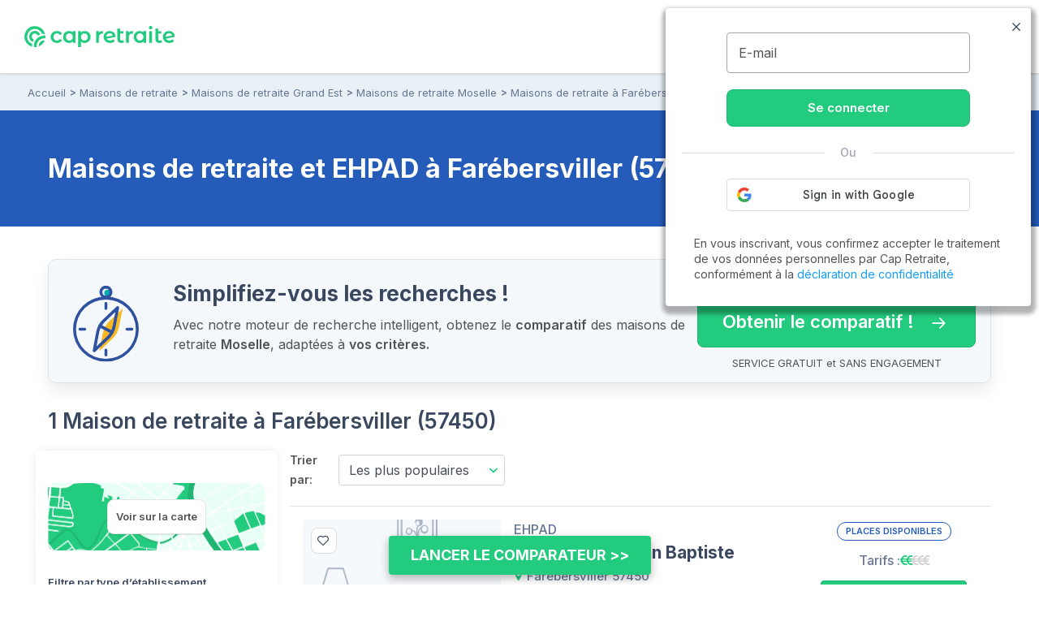

--- FILE ---
content_type: text/html; charset=UTF-8
request_url: https://www.capretraite.fr/maisons-de-retraite/moselle-57/farebersviller/
body_size: 18634
content:
<!DOCTYPE html><html lang="fr"><head><meta charset="utf-8" /><meta name="viewport" content="width=device-width, initial-scale=1, shrink-to-fit=no"><base href="/" /><link rel="shortcut icon" href="https://www.capretraite.fr/cap-module/assets/annuaire/images/favicon.ico" /><link rel="apple-touch-icon" href="https://www.capretraite.fr/cap-module/assets/landings/boom_long/img/appleIconTouch.png"><title>Maisons de retraite et Ehpad à Farébersviller (57)</title><meta name="description" content="2025 - Top 20 des Maisons de retraite et EHPAD à Farébersviller (57). Trouvez rapidement la liste des places disponibles | Tarifs, photos, avis..." /><meta property="og:type" content="website" /><meta property='og:title' content="Cap Retraite | Maisons de retraite et Ehpad à Farébersviller (57)"/><meta property='og:image' content="https://res.cloudinary.com/capretraite/image/upload/f_auto,q_auto:good,c_thumb,h_270,w_270/f_auto,q_auto:good,c_thumb,h_480,w_738/v1541586320/Site/annuaire/image-defaut-mdr.svg"/><meta property='og:description' content="2025 - Top 20 des Maisons de retraite et EHPAD à Farébersviller (57). Trouvez rapidement la liste des places disponibles | Tarifs, photos, avis..."/><meta property='og:url' content="https://www.capretraite.fr/maisons-de-retraite/moselle-57/farebersviller/" /><link rel='canonical' href='https://www.capretraite.fr/maisons-de-retraite/moselle-57/farebersviller/' /> <script type='application/ld+json'>{"@context":"http:\/\/schema.org","@type":"BreadcrumbList","itemListElement":[{"@type":"ListItem","position":1,"name":"Accueil","item":{"@id":"https:\/\/www.capretraite.fr\/"}},{"@type":"ListItem","position":2,"name":"Maisons de retraite","item":{"@id":"https:\/\/www.capretraite.fr\/maisons-de-retraite\/"}},{"@type":"ListItem","position":3,"name":"Maisons de retraite Grand Est","item":{"@id":"https:\/\/www.capretraite.fr\/maisons-de-retraite\/region\/grand-est\/"}},{"@type":"ListItem","position":4,"name":"Maisons de retraite Moselle","item":{"@id":"https:\/\/www.capretraite.fr\/maisons-de-retraite\/moselle-57\/"}},{"@type":"ListItem","position":5,"name":"Maisons de retraite \u00e0 Far\u00e9bersviller","item":{"@id":"https:\/\/www.capretraite.fr\/maisons-de-retraite\/moselle-57\/farebersviller\/"}}]}</script><script type='application/ld+json'>{"@context":"https:\/\/schema.org","@type":"WebSite","url":"https:\/\/www.capretraite.fr","inLanguage":"FR","name":"Cap Retraite : choisir sa place en maison de retraite \/ EHPAD","image":"https:\/\/www.capretraite.fr\/cap-module\/assets\/annuaire\/images\/capretrait_mini_site.png","headline":"Cap Retraite : choisir sa place en maison de retraite \/ EHPAD","publisher":{"@type":"Organization","name":"Cap Retraite SAS","address":{"@type":"PostalAddress","addressLocality":"Paris","postalCode":"75008","streetAddress":"91 rue du Faubourg Saint Honor\u00e9","addressCountry":"France"},"telephone":"+33 1 76 35 04 40","logo":{"@type":"ImageObject","url":"https:\/\/www.capretraite.fr\/cap-module\/assets\/annuaire\/images\/logo-cr.svg"}},"keywords":"EHPAD,Maison de retraite,Aide \u00e0 domicile,R\u00e9sidence seniors","sameAs":["https:\/\/www.facebook.com\/capretraite.fr\/","https:\/\/www.youtube.com\/channel\/UCVYih2ZBEJZvxQAoiLFDPVw?nohtml5=False","https:\/\/twitter.com\/Cap_Retraite"]}</script><script type='application/ld+json'>{"@type":"Place","@context":"http:\/\/schema.org","name":"Far\u00e9bersviller","address":{"@type":"PostalAddress","addressLocality":"Far\u00e9bersviller","postalCode":"57450","addressRegion":"Grand Est"},"containsPlace":[{"@type":"MedicalBusiness","name":"EHPAD Saint-Jean Baptiste","address":"4 RUE DU NEUFELD","priceRange":"\u20ac\u20ac","image":"https:\/\/res.cloudinary.com\/capretraite\/image\/upload\/f_auto,q_auto:good,c_thumb,h_270,w_270\/f_auto,q_auto:good,c_thumb,h_480,w_738\/v1541586320\/Site\/annuaire\/image-defaut-mdr.svg","additionalType":"http:\/\/www.productontology.org\/doc\/Retirement_home","url":"https:\/\/www.capretraite.fr\/maisons-de-retraite\/moselle-57\/farebersviller\/ehpad-saint-jean-baptiste\/","sameAs":["http:\/\/www.productontology.org\/doc\/Retirement_home","http:\/\/www.productontology.org\/doc\/Nursing_home"]}]}</script><script type='application/ld+json'>{"url":"https:\/\/www.capretraite.fr\/maisons-de-retraite\/moselle-57\/farebersviller","@context":"http:\/\/schema.org","@type":"Organization","sameAs":["https:\/\/www.facebook.com\/capretraite.fr\/","https:\/\/www.youtube.com\/channel\/UCVYih2ZBEJZvxQAoiLFDPVw?nohtml5=False","https:\/\/twitter.com\/Cap_Retraite"],"@id":"#organization","name":"Cap Retraite","logo":""}</script><script type='application/ld+json'>{"@context":"https:\/\/schema.org","@type":"CollectionPage","name":"Maison de retraite et EHPAD Far\u00e9bersviller","description":"Liste des EHPAD et maisons de retraite \u00e0 Far\u00e9bersviller","url":"https:\/\/www.capretraite.fr\/maisons-de-retraite\/moselle-57\/farebersviller\/","mainEntity":{"@type":"ItemList","itemListElement":[{"@type":"ListItem","position":1,"url":"https:\/\/www.capretraite.fr\/maisons-de-retraite\/moselle-57\/farebersviller\/ehpad-saint-jean-baptiste\/","item":{"@type":"MedicalOrganization","name":"EHPAD Saint-Jean Baptiste","image":"https:\/\/res.cloudinary.com\/capretraite\/image\/upload\/f_auto,q_auto:good,c_thumb,h_270,w_270\/f_auto,q_auto:good,c_thumb,h_480,w_738\/v1541586320\/Site\/annuaire\/image-defaut-mdr.svg","url":"https:\/\/www.capretraite.fr\/maisons-de-retraite\/moselle-57\/farebersviller\/ehpad-saint-jean-baptiste\/","address":{"@type":"PostalAddress","streetAddress":"4 RUE DU NEUFELD","addressLocality":"Far\u00e9bersviller","postalCode":"57450","addressCountry":"FR"},"sameAs":["http:\/\/www.productontology.org\/doc\/Retirement_home","http:\/\/www.productontology.org\/doc\/Nursing_home"],"additionalType":["https:\/\/schema.org\/Geriatric","https:\/\/schema.org\/Nursing"]}}]}}</script><script type='application/ld+json'>{"@context":"https:\/\/schema.org","@type":"WebPage","about":{"@type":"Thing","name":"Maisons de retraite et EHPAD \u00e0 Far\u00e9bersviller (57450)"},"keywords":"","url":"https:\/\/www.capretraite.fr\/maisons-de-retraite\/moselle-57\/farebersviller","name":"Maisons de retraite et EHPAD \u00e0 Far\u00e9bersviller (57450)","contentLocation":{"@type":"Place","name":"Far\u00e9bersviller","geo":{"@type":"GeoCoordinates","latitude":"49.1176","longitude":"6.86084"},"address":{"@type":"PostalAddress","addressLocality":"Far\u00e9bersviller","postalCode":"57450","addressRegion":"Grand Est","addressCountry":"FR"}}}</script> <link rel="preconnect" href="https://fonts.googleapis.com"><link rel="preconnect" href="https://fonts.gstatic.com" crossorigin><link rel="preconnect" href="https://res.cloudinary.com"><link rel="dns-prefetch" href="https://stackpath.bootstrapcdn.com"><link rel="dns-prefetch" href="https://maxcdn.bootstrapcdn.com"><link rel="dns-prefetch" href="https://retraite.herokuapp.com"><link rel="stylesheet" href="https://stackpath.bootstrapcdn.com/bootstrap/4.1.3/css/bootstrap.min.css" integrity="sha384-MCw98/SFnGE8fJT3GXwEOngsV7Zt27NXFoaoApmYm81iuXoPkFOJwJ8ERdknLPMO" crossorigin="anonymous"><link href="https://www.capretraite.fr/cap-module/assets/annuaire/css/critical.min.css" rel="stylesheet" type="text/css" /><link rel="dns-prefetch" href="https://cdn.jsdelivr.net"><link href="https://cdn.jsdelivr.net/npm/@splidejs/splide@4.1.4/dist/css/splide.min.css" rel="stylesheet"></link><link rel="preload" href="https://www.capretraite.fr/cap-module/assets/annuaire/css/results.min.css" as="style" onload="this.onload=null;this.rel='stylesheet'" data-preload="true"><noscript><link rel="stylesheet" href="https://www.capretraite.fr/cap-module/assets/annuaire/css/results.min.css"></noscript><meta name="robots" content="index,follow"/> <script>             var parts = window.location.pathname.split('/');             var landing_name = parts[1];             var dataLayer = window.dataLayer || [];         </script> <script src="https://retraite.herokuapp.com/get_visitor_id/n2EIwlDHI2DTegG46m79ATxE2J82MVEe"></script> <script>                 let dataLayerInit = JSON.parse('{"page_category1":"Site","page_category2":"maisons-de-retraite","page_category3":"moselle-57","page_category4":"farebersviller"}');                  dataLayerInit.visitor_id = window.visitor_data ? window.visitor_data.visitor_id:"";                 dataLayer.push(dataLayerInit);             </script> <script>(function(w,d,s,l,i){w[l]=w[l]||[];w[l].push({'gtm.start':             new Date().getTime(),event:'gtm.js'});var f=d.getElementsByTagName(s)[0],             j=d.createElement(s),dl=l!='dataLayer'?'&l='+l:'';j.async=true;j.src=             'https://www.googletagmanager.com/gtm.js?id='+i+dl;f.parentNode.insertBefore(j,f);             })(window,document,'script','dataLayer','GTM-56PLNV8');</script> </head><body><noscript><iframe src="https://www.googletagmanager.com/ns.html?id=GTM-56PLNV8" height="0" width="0" style="display:none;visibility:hidden"></iframe></noscript><header id="header" class="wp-header d-flex  align-items-center justify-content-between"><div class="brandLogo hide-menu-open"><a class="logo" href="/" title="Capretraite.fr"><img alt="Cap Retraite : EHPAD et maisons de retraite en France" src="https://www.capretraite.fr/cap-module/assets/annuaire/images/logo-cr.svg"></a></div><div class="title-menu fs-21 text-blue-g text-uppercase text-medium hide-menu-open"> MENU </div><nav id="site-navigation" class="main-navigation row flex-grow-1 justify-content-center"><div class="row justify-content-end"><ul id="primary-menu" class="navbar-custom row position-relative justify-content-center"><li id="menu-item-cap-156083" class="menu-item menu-item-type-custom menu-item-object-custom menu-item-has-children col-12 item-main menu-item-cap-156083 dropdown-block relative"><a class="dropbtn  main-link" data-toggle="dropdown" data-tr='{"event":"annuaire_event","event_category":"annuaire","event_action":"click","event_label":"CTA","event_name":"annuaire_CTA","CTA":""}'>Maison de retraite<span class='icon'><svg xmlns="http://www.w3.org/2000/svg" width="24" height="15" viewBox="0 0 24 15"><path fill="#39475f" d="M18.192,21.725,27.267,11.8a1.607,1.607,0,0,1,2.422,0,2.018,2.018,0,0,1,0,2.656L19.407,25.7a1.609,1.609,0,0,1-2.365.055L6.688,14.461a2.013,2.013,0,0,1,0-2.656,1.607,1.607,0,0,1,2.422,0Z" transform="translate(-6.188 -11.247)"/></svg></span></a><ul class=" menu-block row depth_0" ><li id="menu-item-cap-156084" class="menu-item menu-item-type-taxonomy menu-item-object-category col-12 menu-item-cap-156084"><a href="https://www.capretraite.fr/choisir-une-maison-de-retraite/ehpad/" class=" link" data-tr='{"event":"annuaire_event","event_category":"annuaire","event_action":"click","event_label":"CTA","event_name":"annuaire_CTA","CTA":""}'>EHPAD – Les maisons de retraite médicalisées</a></li><li id="menu-item-cap-156085" class="menu-item menu-item-type-taxonomy menu-item-object-category col-12 menu-item-cap-156085"><a href="https://www.capretraite.fr/choisir-une-maison-de-retraite/les-residences-services-seniors/" class=" link" data-tr='{"event":"annuaire_event","event_category":"annuaire","event_action":"click","event_label":"CTA","event_name":"annuaire_CTA","CTA":""}'>Résidences séniors</a></li><li id="menu-item-cap-156086" class="menu-item menu-item-type-taxonomy menu-item-object-category col-12 blue-link see-link hover-title-b menu-item-cap-156086"><a href="https://www.capretraite.fr/choisir-une-maison-de-retraite/" class=" link" data-tr='{"event":"annuaire_event","event_category":"annuaire","event_action":"click","event_label":"CTA","event_name":"annuaire_CTA","CTA":""}'>Tout sur les maisons de retraite<span class='icon'><svg xmlns="http://www.w3.org/2000/svg" width="29.987" height="20" viewBox="0 0 29.987 20"><path d="M27,11.635a1.361,1.361,0,0,0-.01,1.917l6.333,6.343H9.219a1.354,1.354,0,0,0,0,2.708H33.311l-6.333,6.343a1.371,1.371,0,0,0,.01,1.917,1.349,1.349,0,0,0,1.906-.01l8.583-8.645h0a1.521,1.521,0,0,0,.281-.427,1.293,1.293,0,0,0,.1-.521,1.358,1.358,0,0,0-.385-.948l-8.583-8.645A1.327,1.327,0,0,0,27,11.635Z" transform="translate(-7.875 -11.252)"/></svg></span></a></li><li id="menu-item-cap-156087" class="menu-item menu-item-type-custom menu-item-object-custom col-12 footer-link menu-item-cap-156087"><a href="https://www.capretraite.fr/zest/comparateur/ehpad/?utm_source=seo&utm_medium=menu&utm_content=cta_header&tt=1&bg=1&th=1&&stt2=1&conf_f=testab_briscl1" class=" link" data-tr='{"event":"annuaire_event","event_category":"annuaire","event_action":"click","event_label":"CTA","event_name":"annuaire_CTA","CTA":""}'><span class='icon'><svg xmlns="http://www.w3.org/2000/svg" width="16.499" height="28.875" viewBox="0 0 16.499 28.875"><path d="M24.992,14.621H18.021L21.4,2.578a.26.26,0,0,0-.464-.219L9.1,17.882a.544.544,0,0,0,.406.863h6.972L13.1,30.788a.26.26,0,0,0,.464.219L25.4,15.491A.549.549,0,0,0,24.992,14.621Z" transform="translate(-8.996 -2.246)"/></svg></span>Comparateur en ligne</a></li></ul></li><li id="menu-item-cap-156088" class="menu-item menu-item-type-custom menu-item-object-custom menu-item-has-children col-12 item-main menu-item-cap-156088 dropdown-block relative"><a class="dropbtn  main-link" data-toggle="dropdown" data-tr='{"event":"annuaire_event","event_category":"annuaire","event_action":"click","event_label":"CTA","event_name":"annuaire_CTA","CTA":""}'>Aide à domicile<span class='icon'><svg xmlns="http://www.w3.org/2000/svg" width="24" height="15" viewBox="0 0 24 15"><path fill="#39475f" d="M18.192,21.725,27.267,11.8a1.607,1.607,0,0,1,2.422,0,2.018,2.018,0,0,1,0,2.656L19.407,25.7a1.609,1.609,0,0,1-2.365.055L6.688,14.461a2.013,2.013,0,0,1,0-2.656,1.607,1.607,0,0,1,2.422,0Z" transform="translate(-6.188 -11.247)"/></svg></span></a><ul class=" menu-block row depth_0" ><li id="menu-item-cap-156164" class="menu-item menu-item-type-taxonomy menu-item-object-category col-12 menu-item-cap-156164"><a href="https://www.capretraite.fr/aide-a-domicile/maintien-a-domicile/" class=" link" data-tr='{"event":"annuaire_event","event_category":"annuaire","event_action":"click","event_label":"CTA","event_name":"annuaire_CTA","CTA":""}'>Maintien à domicile</a></li><li id="menu-item-cap-156165" class="menu-item menu-item-type-taxonomy menu-item-object-category col-12 menu-item-cap-156165"><a href="https://www.capretraite.fr/aide-a-domicile/amenagement-du-domicile/" class=" link" data-tr='{"event":"annuaire_event","event_category":"annuaire","event_action":"click","event_label":"CTA","event_name":"annuaire_CTA","CTA":""}'>Aménagement du domicile</a></li><li id="menu-item-cap-156163" class="menu-item menu-item-type-taxonomy menu-item-object-category col-12 blue-link see-link hover-title-b menu-item-cap-156163"><a href="https://www.capretraite.fr/aide-a-domicile/" class=" link" data-tr='{"event":"annuaire_event","event_category":"annuaire","event_action":"click","event_label":"CTA","event_name":"annuaire_CTA","CTA":""}'>Tout sur les aides à domicile<span class='icon'><svg xmlns="http://www.w3.org/2000/svg" width="29.987" height="20" viewBox="0 0 29.987 20"><path d="M27,11.635a1.361,1.361,0,0,0-.01,1.917l6.333,6.343H9.219a1.354,1.354,0,0,0,0,2.708H33.311l-6.333,6.343a1.371,1.371,0,0,0,.01,1.917,1.349,1.349,0,0,0,1.906-.01l8.583-8.645h0a1.521,1.521,0,0,0,.281-.427,1.293,1.293,0,0,0,.1-.521,1.358,1.358,0,0,0-.385-.948l-8.583-8.645A1.327,1.327,0,0,0,27,11.635Z" transform="translate(-7.875 -11.252)"/></svg></span></a></li></ul></li><li id="menu-item-cap-156092" class="menu-item menu-item-type-custom menu-item-object-custom menu-item-has-children col-12 item-main menu-col menu-item-cap-156092 dropdown-block relative"><a class="dropbtn  main-link" data-toggle="dropdown" data-tr='{"event":"annuaire_event","event_category":"annuaire","event_action":"click","event_label":"CTA","event_name":"annuaire_CTA","CTA":""}'>Aides et conseils<span class='icon'><svg xmlns="http://www.w3.org/2000/svg" width="24" height="15" viewBox="0 0 24 15"><path fill="#39475f" d="M18.192,21.725,27.267,11.8a1.607,1.607,0,0,1,2.422,0,2.018,2.018,0,0,1,0,2.656L19.407,25.7a1.609,1.609,0,0,1-2.365.055L6.688,14.461a2.013,2.013,0,0,1,0-2.656,1.607,1.607,0,0,1,2.422,0Z" transform="translate(-6.188 -11.247)"/></svg></span></a><ul class=" menu-block row depth_0" ><li id="menu-item-cap-156093" class="menu-item menu-item-type-custom menu-item-object-custom menu-item-has-children col-12 col-lg-6 menu-item-cap-156093 block-submenu"><a class="dropbtn  link head-column" data-toggle="dropdown" data-tr='{"event":"annuaire_event","event_category":"annuaire","event_action":"click","event_label":"CTA","event_name":"annuaire_CTA","CTA":""}'>AIDES POUR SENIORS</a><ul class="sub-menu-block depth_1" ><li id="menu-item-cap-156094" class="menu-item menu-item-type-taxonomy menu-item-object-category col-12 menu-item-cap-156094"><a href="https://www.capretraite.fr/obtenir-aides-seniors/apa/" class=" link" data-tr='{"event":"annuaire_event","event_category":"annuaire","event_action":"click","event_label":"CTA","event_name":"annuaire_CTA","CTA":""}'>APA</a></li><li id="menu-item-cap-156095" class="menu-item menu-item-type-taxonomy menu-item-object-category col-12 menu-item-cap-156095"><a href="https://www.capretraite.fr/obtenir-aides-seniors/aides-financieres/" class=" link" data-tr='{"event":"annuaire_event","event_category":"annuaire","event_action":"click","event_label":"CTA","event_name":"annuaire_CTA","CTA":""}'>Aides financières</a></li><li id="menu-item-cap-156096" class="menu-item menu-item-type-taxonomy menu-item-object-category col-12 menu-item-cap-156096"><a href="https://www.capretraite.fr/obtenir-aides-seniors/droits-personnes-agees/" class=" link" data-tr='{"event":"annuaire_event","event_category":"annuaire","event_action":"click","event_label":"CTA","event_name":"annuaire_CTA","CTA":""}'>Droits des séniors</a></li><li id="menu-item-cap-156097" class="menu-item menu-item-type-taxonomy menu-item-object-category col-12 blue-link see-link hover-title-b menu-item-cap-156097"><a href="https://www.capretraite.fr/obtenir-aides-seniors/" class=" link" data-tr='{"event":"annuaire_event","event_category":"annuaire","event_action":"click","event_label":"CTA","event_name":"annuaire_CTA","CTA":""}'>Tout sur les aides pour séniors<span class='icon'><svg xmlns="http://www.w3.org/2000/svg" width="29.987" height="20" viewBox="0 0 29.987 20"><path d="M27,11.635a1.361,1.361,0,0,0-.01,1.917l6.333,6.343H9.219a1.354,1.354,0,0,0,0,2.708H33.311l-6.333,6.343a1.371,1.371,0,0,0,.01,1.917,1.349,1.349,0,0,0,1.906-.01l8.583-8.645h0a1.521,1.521,0,0,0,.281-.427,1.293,1.293,0,0,0,.1-.521,1.358,1.358,0,0,0-.385-.948l-8.583-8.645A1.327,1.327,0,0,0,27,11.635Z" transform="translate(-7.875 -11.252)"/></svg></span></a></li></ul></li><li id="menu-item-cap-156098" class="menu-item menu-item-type-custom menu-item-object-custom menu-item-has-children col-12 col-lg-6 menu-item-cap-156098 block-submenu"><a class="dropbtn  link head-column" data-toggle="dropdown" data-tr='{"event":"annuaire_event","event_category":"annuaire","event_action":"click","event_label":"CTA","event_name":"annuaire_CTA","CTA":""}'>SANTÉ DES SENIORS</a><ul class="sub-menu-block depth_1" ><li id="menu-item-cap-156099" class="menu-item menu-item-type-taxonomy menu-item-object-category col-12 menu-item-cap-156099"><a href="https://www.capretraite.fr/prevenir-dependance/sante-grand-age/" class=" link" data-tr='{"event":"annuaire_event","event_category":"annuaire","event_action":"click","event_label":"CTA","event_name":"annuaire_CTA","CTA":""}'>Santé du Grand-Âge</a></li><li id="menu-item-cap-156100" class="menu-item menu-item-type-taxonomy menu-item-object-category col-12 menu-item-cap-156100"><a href="https://www.capretraite.fr/prevenir-dependance/maladie-d-alzheimer/" class=" link" data-tr='{"event":"annuaire_event","event_category":"annuaire","event_action":"click","event_label":"CTA","event_name":"annuaire_CTA","CTA":""}'>Maladie d’Alzheimer</a></li><li id="menu-item-cap-156101" class="menu-item menu-item-type-taxonomy menu-item-object-category col-12 menu-item-cap-156101"><a href="https://www.capretraite.fr/prevenir-dependance/maladie-parkinson/" class=" link" data-tr='{"event":"annuaire_event","event_category":"annuaire","event_action":"click","event_label":"CTA","event_name":"annuaire_CTA","CTA":""}'>Maladie de Parkinson</a></li><li id="menu-item-cap-156102" class="menu-item menu-item-type-taxonomy menu-item-object-category col-12 blue-link see-link hover-title-b menu-item-cap-156102"><a href="https://www.capretraite.fr/prevenir-dependance/" class=" link" data-tr='{"event":"annuaire_event","event_category":"annuaire","event_action":"click","event_label":"CTA","event_name":"annuaire_CTA","CTA":""}'>Tout sur la santé des seniors<span class='icon'><svg xmlns="http://www.w3.org/2000/svg" width="29.987" height="20" viewBox="0 0 29.987 20"><path d="M27,11.635a1.361,1.361,0,0,0-.01,1.917l6.333,6.343H9.219a1.354,1.354,0,0,0,0,2.708H33.311l-6.333,6.343a1.371,1.371,0,0,0,.01,1.917,1.349,1.349,0,0,0,1.906-.01l8.583-8.645h0a1.521,1.521,0,0,0,.281-.427,1.293,1.293,0,0,0,.1-.521,1.358,1.358,0,0,0-.385-.948l-8.583-8.645A1.327,1.327,0,0,0,27,11.635Z" transform="translate(-7.875 -11.252)"/></svg></span></a></li></ul></li><li id="menu-item-cap-156103" class="menu-item menu-item-type-custom menu-item-object-custom menu-item-has-children col-12 col-lg-6 menu-item-cap-156103 block-submenu"><a class="dropbtn  link head-column" data-toggle="dropdown" data-tr='{"event":"annuaire_event","event_category":"annuaire","event_action":"click","event_label":"CTA","event_name":"annuaire_CTA","CTA":""}'>OUTILS DE CALCUL</a><ul class="sub-menu-block depth_1" ><li id="menu-item-cap-156104" class="menu-item menu-item-type-post_type menu-item-object-outils col-12 menu-item-cap-156104"><a href="https://www.capretraite.fr/outils-cap-retraite/calcul-de-lapa-en-maison-de-retraite/" class=" link" data-tr='{"event":"annuaire_event","event_category":"annuaire","event_action":"click","event_label":"CTA","event_name":"annuaire_CTA","CTA":""}'>Calcul de l’APA</a></li><li id="menu-item-cap-156105" class="menu-item menu-item-type-post_type menu-item-object-outils col-12 menu-item-cap-156105"><a href="https://www.capretraite.fr/outils-cap-retraite/calcul-du-gir/" class=" link" data-tr='{"event":"annuaire_event","event_category":"annuaire","event_action":"click","event_label":"CTA","event_name":"annuaire_CTA","CTA":""}'>Calcul du GIR</a></li><li id="menu-item-cap-156231" class="menu-item menu-item-type-post_type menu-item-object-post col-12 menu-item-cap-156231"><a href="https://www.capretraite.fr/obtenir-aides-seniors/droits-personnes-agees/obligation-alimentaire/" class=" link" data-tr='{"event":"annuaire_event","event_category":"annuaire","event_action":"click","event_label":"CTA","event_name":"annuaire_CTA","CTA":""}'>Obligation alimentaire</a></li><li id="menu-item-cap-156107" class="menu-item menu-item-type-post_type menu-item-object-page col-12 blue-link see-link hover-title-b menu-item-cap-156107"><a href="https://www.capretraite.fr/outils-cap-retraite/" class=" link" data-tr='{"event":"annuaire_event","event_category":"annuaire","event_action":"click","event_label":"CTA","event_name":"annuaire_CTA","CTA":""}'>Tous les outils de calcul<span class='icon'><svg xmlns="http://www.w3.org/2000/svg" width="29.987" height="20" viewBox="0 0 29.987 20"><path d="M27,11.635a1.361,1.361,0,0,0-.01,1.917l6.333,6.343H9.219a1.354,1.354,0,0,0,0,2.708H33.311l-6.333,6.343a1.371,1.371,0,0,0,.01,1.917,1.349,1.349,0,0,0,1.906-.01l8.583-8.645h0a1.521,1.521,0,0,0,.281-.427,1.293,1.293,0,0,0,.1-.521,1.358,1.358,0,0,0-.385-.948l-8.583-8.645A1.327,1.327,0,0,0,27,11.635Z" transform="translate(-7.875 -11.252)"/></svg></span></a></li></ul></li><li id="menu-item-cap-156108" class="menu-item menu-item-type-custom menu-item-object-custom menu-item-has-children col-12 col-lg-6 menu-item-cap-156108 block-submenu"><a class="dropbtn  link head-column" data-toggle="dropdown" data-tr='{"event":"annuaire_event","event_category":"annuaire","event_action":"click","event_label":"CTA","event_name":"annuaire_CTA","CTA":""}'>RESSOURCES</a><ul class="sub-menu-block depth_1" ><li id="menu-item-cap-156110" class="menu-item menu-item-type-post_type_archive menu-item-object-blog col-12 menu-item-cap-156110"><a href="https://www.capretraite.fr/blog/" class=" link" data-tr='{"event":"annuaire_event","event_category":"annuaire","event_action":"click","event_label":"CTA","event_name":"annuaire_CTA","CTA":""}'>Blog des séniors</a></li><li id="menu-item-cap-156109" class="menu-item menu-item-type-post_type menu-item-object-page col-12 menu-item-cap-156109"><a href="https://www.capretraite.fr/parutions-cap-retraite/" class=" link" data-tr='{"event":"annuaire_event","event_category":"annuaire","event_action":"click","event_label":"CTA","event_name":"annuaire_CTA","CTA":""}'>Parutions à télécharger</a></li><li id="menu-item-cap-163589" class="menu-item menu-item-type-custom menu-item-object-custom col-12 menu-item-cap-163589"><a href="https://ehpad-ai.capretraite.fr/auth/" class=" link" data-tr='{"event":"annuaire_event","event_category":"annuaire","event_action":"click","event_label":"CTA","event_name":"annuaire_CTA","CTA":""}'>EHPAD IA</a></li><li id="menu-item-cap-156111" class="menu-item menu-item-type-post_type menu-item-object-page col-12 menu-item-cap-156111"><a href="https://www.capretraite.fr/glossaire/" class=" link" data-tr='{"event":"annuaire_event","event_category":"annuaire","event_action":"click","event_label":"CTA","event_name":"annuaire_CTA","CTA":""}'>Glossaire</a></li></ul></li></ul></li><li id="menu-item-cap-158948" class="menu-item menu-item-type-custom menu-item-object-custom col-12 item-main menu-item-cap-158948"><a href="https://www.capretraite.fr/maisons-de-retraite/" class=" main-link" data-tr='{"event":"annuaire_event","event_category":"annuaire","event_action":"click","event_label":"CTA","event_name":"annuaire_CTA","CTA":"menu_header"}'>Annuaire des EHPAD</a></li><li id="menu-item-cap-156642" class="menu-item menu-item-type-custom menu-item-object-custom col-12 item-main menu-item-cap-156642"><a href="https://www.capretraite.fr/espace-famille/login" class=" main-link" data-tr='{"event":"annuaire_event","event_category":"annuaire","event_action":"click","event_label":"CTA","event_name":"annuaire_CTA","CTA":""}'>🔒 Espace Famille</a></li></ul></div></nav><div class="block-right flex-item row align-items-center justify-content-end"><div class="mr-13"><div class="annuaire-form" id="autocomplete-ville-header"><div class="block-search"><input data-type="full_location" data-slug="maisons-de-retraite" class="input-search" type="text" placeholder="Ville, département" autocomplete="off"/><label class="form-label-icone"><i class="icap-search text-green fs-21"></i></label><div class="autocomplete-suggestions-box"><div class="autocomplete-suggestions-res"></div></div></div><div class="align-content-center row d-md-none" id="label-icone"><i class="icap-search text-green fs-17"></i><div class="autocomplete-suggestions-box"><div class="autocomplete-suggestions-res"></div></div></div></div><div id="search-back"><span class="mobile close"><i class="icap-close fs-17"></i></span></div></div><div class="tel-mobile tel-action mr-13 hide-menu-open"><a aria-label="" data-tr='{"event": "generic_event",  "event_category": "engagement","event_action": "click","event_label": "phone","event_name": "click_phone"}' href='tel:0974595957'><div class="tel-border parent-middle"><div class="icon fill-green child-middle"><i class="icap-phone text-green fs-17"></i></div><div class="hidden-mobile full-num"><span class="tel text-green fs-16 bold">09.74.59.59.57</span><span class="text-grey medium fs-10">Disponible de 8h à 20h</span></div></div></a></div><div class="mobile-nav"><div class="bar1"></div><div class="bar2"></div><div class="bar3"></div><label class="title">MENU</label></div></div></header><div class="modal fade lb-custom right-side" tabindex="-1" role="dialog" aria-labelledby="Lightbox Sauvegarder" aria-hidden="true" id="compte-connection"><div class="modal-dialog"><div class="modal-content"><section class="header py-3"><div class="close d-flex align-items-center mt-1" data-dismiss="modal" aria-label="Fermer"><i class="icap-close fs-13 text-white mr-1"></i><span aria-hidden="true" class="fs-13 text-white underline regular">Fermer</span></div><div class="container"><p id="lb-title" class="fs-22 semibold text-white" data-title_fav = "Sélectionner cet établissement" data-title_brochure = "Télécharger la Brochure" ></p><p id="lb-name" class="text-white fs-16"></p></div></section><section class="content mt-3"><div class="container"><div class="bg-white box-shadow-hard radius py-3 px-2 d-flex flex-wrap justify-content-center"><div id="google_btn-block" class="connect-section"><div class="gg-loading row justify-content-center" style="display:none"><span style="width: 50px; height: 50px;"><svg version="1.1" x="0px" y="0px" viewBox="0 0 50 50" xml:space="preserve" fill="#23cb7f"><path d="M43.935,25.145c0-10.318-8.364-18.683-18.683-18.683c-10.318,0-18.683,8.365-18.683,18.683h4.068c0-8.071,6.543-14.615,14.615-14.615c8.072,0,14.615,6.543,14.615,14.615H43.935z"><animateTransform attributeType="xml" attributeName="transform" type="rotate" from="0 25 25" to="360 25 25" dur="0.6s" repeatCount="indefinite"/></path></svg></span></div><div class="section-acces"><div class="section-login"><form id="send-email" class="d-flex flex-wrap justify-content-center email-simple"><div class="floating-label"><input class="w-100 email-connection" type="email"><label for="email_connection">E-mail</label></div><p class="error-log text-red fs-12"></p><button class="btn btn-primary w-100 validate-login  mt-2" type="submit"><span>Se connecter<i class="icap-forward-arrow right"></i></span></button></form><div class="TextSeparator"><span class="TextSeparator__text">Ou</span></div><div class="block-gg d-flex justify-content-center"><div id="google_btn"></div></div></div><div class="section-code-validation hidden"><form id="check-code" class="d-flex flex-wrap justify-content-center"><p>Entrez le code reçus par E-mail</p><div class="code-validation-form mt-1"><input type="text" maxlength="1" class="code-input"><input type="text" maxlength="1" class="code-input"><input type="text" maxlength="1" class="code-input"><input type="text" maxlength="1" class="code-input"><input type="text" maxlength="1" class="code-input"><input type="text" maxlength="1" class="code-input"></div><span class="error-log text-red fs-12"></span><button class="btn  btn-primary w-100 mt-2 validate-login" type="submit"><span>Envoyer<i class="icap-forward-arrow right"></i></span></button></form><div class="d-flex flex-wrap justify-content-center mt-2"><p class="back-email">Retour / Renvoyer</p></div></div></div><div class="mt-3 col-12"><p class="text-grey fs-14"> En vous inscrivant, vous confirmez accepter le traitement de vos données personnelles par Cap Retraite, conformément à la <a href="/confidentialite/" target="_blank">déclaration de confidentialité</a></p></div></div></div></div></section><section class="mt-5 d-flex align-items-center justify-content-center pr-m-0"><i class="icap-lock fs-12 mr-1"></i><span class="fs-10 lh-12 d-inline-block semibold text-lightgrey"> Vos données<br>sont protégées</span><span class="d-inline-block mx-1">|</span><span class="logo-rgpd"></span><span class="fs-10 lh-12 semibold text-lightgrey d-inline-block"> Respect des normes <br class="d-block d-sm-none"><br class="d-none d-sm-block"> européennes en vigueur </span></section></div></div></div><main><article><div class="m-0 bg-grey-darker"><div class="p-t-0"><nav><div class="breadcrumb "><a class="d-none d-md-inline-block" href="/"> Accueil </a><a class="d-none d-md-inline-block" href="/maisons-de-retraite/"> Maisons de retraite </a><a class="d-none d-md-inline-block" href="/maisons-de-retraite/region/grand-est/"> Maisons de retraite Grand Est </a><a class="" href="/maisons-de-retraite/moselle-57/"><i class="d-md-none icap-back-arrow fs-18"></i> Maisons de retraite Moselle </a><a class="d-none d-md-inline-block" href="/maisons-de-retraite/moselle-57/farebersviller/"> Maisons de retraite à Farébersviller </a></div></nav></div></div><div class="bg-blue text-white d-flex"><div class="container"><div class="main-title-container d-flex"><h1 class="fs-32 fs-t-30 fs-m-26 bold align-self-center text-center text-xl-left">Maisons de retraite et EHPAD <br class="d-none d-sm-block d-lg-none">  à Farébersviller (57450)</h1></div></div></div><div class="bg-white"><div class="container"><div class="row bg-white pt-2 pt-m-0"><aside class="col-12"><div class="hero d-flex border radius box-shadow mt-2 mb-1"><div class="d-none d-md-block"><img class="d-inline-block boussole" src="https://www.capretraite.fr/cap-module/assets/annuaire/images/boussole.svg"/></div><div class="d-none d-md-block"><p class="text-darkgrey fs-26 fs-t-18 bold mb-1">Simplifiez-vous les recherches !</p><p class="fs-16 fs-t-14"><span class="d-md-none d-lg-inline-block">Avec notre moteur de recherche intelligent,</span> obtenez le <strong class="semibold">comparatif</strong> des maisons de retraite <strong class="semibold">Moselle</strong>, adaptées à <strong class="semibold">vos critères.</strong></p></div><div><p class="text-blue fs-22 d-block d-md-none text-center semibold">Obtenez le <strong class="bold">comparatif des établissements</strong> adaptés à vos critères en 3 minutes !</p><a href="#0" id="openLbForm" class="btn btn-primary big text-nowrap position-relative w-100 mt-2 mb-1" role="button" data-toggle="modal" data-target=".lb-ville"><span class="patch-yellow bg-yellow top-left fs-17 fs-t-14 bold text-white box-shadow-light d-none d-md-inline-block">Tarif 2025 !</span>Obtenir le comparatif  !<i class="icap-forward-arrow text-white ml-2"></i></a><span class="fs-13 fs-t-13 d-block text-center">SERVICE GRATUIT et SANS ENGAGEMENT</span></div></div><div class="modal fade lb-ville lb-custom" tabindex="-1" role="dialog" aria-labelledby="Lightbox Ville" aria-hidden="true" data-backdrop="static"><div class="close" data-dismiss="modal" aria-label="Fermer"><i class="icap-close fs-13 text-white bold"></i><span aria-hidden="true" class="fs-13 text-white underline regular valign-middle">Fermer</span></div><div class="modal-dialog modal-lg"><div class="modal-content"><section class="header pb-2"><div class="container"><div class="fs-28 fs-t-24 fs-m-20 semibold text-white mb-t-1 mt-m-2">Maisons de retraite et EHPAD  <span class="bold"> à Farébersviller (57450)</span></div><p class="text-white fs-16 fs-m-14">Déterminez vos critères de recherche, afin d’obtenir le comparatif des établissements adaptés.</p></div></section><section class="content"><div class="container"><div class="bg-white box-shadow-hard radius"><section class="p-3 py-2 p-t-1 bg-lighter border-bottom radius-top"><nav class="w-100"><ul class="inline d-flex justify-content-between m-0 sep-line"><li class="step1 active"><span class="icon-circle c30">1</span><span>Ville</span></li><li class="step2"><span class="icon-circle c30">2</span><span>Maison de retraite</span></li><li class="step3"><span class="icon-circle c30">3</span><span>Budget</span></li><li class="step4"><span class="icon-circle c30">4</span><span>Comparatif</span></li></ul></nav></section><form id="multiSteps" class="fs-16 multiSteps" onsubmit="return false;"><section class="px-3 pt-3 pb-5 p-t-2 p-m-1 active" id="section-city"><p class="fs-22 mb-1 text-darkgrey bold">Dans quelle <span>ville<br class="d-block d-sm-none" /></span> recherchez-vous ?</p><div class="d-flex justify-content-between mb-2 rowLocality"><div class="row w-100"><div class="col-sm-6 field-with-error"><div class="input-with-icon"><label class="w-100 m-small"><i class="icap-location text-green fs-18"></i><input id="city1" class="w-100 autocomplete text-darkgrey" type="text" name="city1" placeholder="Exemple: 03100 ou Toulouse" value="Farébersviller (57)" autocomplete="off"><span class="info-text text-red fs-12">Veuillez choisir une ville parmi les choix proposés</span></label><div id="suggesstion-box" class="autocomplete-suggestions with-border"></div></div><input id="city1_name" name="city1_name" value="Farébersviller" type="hidden" /><input id="zip_code1" name="zip_code1" value="57450" type="hidden" /><input id="city1_latitude" name="city1_latitude" value="49.1176" type="hidden" /><input id="city1_longitude" name="city1_longitude" value="6.86084" type="hidden" /><input id="locality_slug" name="locality_slug" value="farebersviller-57" type="hidden" /></div><div class="col-sm-6 pl-0 pl-m-2 text-sm-right"><div><span class="mr-1 pt-1 ">dans un rayon de</span><div class="select-container d-inline-block mb-t-2 text-lightgrey"><select name="radius1" id="radius1"><option value="5">5 Km</option><option value="10">10 Km</option><option value="20" selected="selected">20 Km</option><option value="30">30 Km</option><option value="40">40 Km</option><option value="50">50 Km</option><option value="80">80 Km</option><option value="100">100 Km</option></select></div><br class="d-block d-md-none" /><button class="btn btn-primary ml-3 px-3 nextStep validate-city d-none d-sm-inline-block" type="submit" id="validate-city"  >Valider</button></div></div></div></div><button class="btn btn-primary px-3 mt-3 nextStep validate-city d-block d-sm-none w-100" type="submit" id="validate-city" >Valider</button><span class="forward fs-13 semibold">Continuer<i class="icap-forward-arrow ml-1"></i></span></section><section class="px-3 pt-3 pb-5 p-t-2 p-m-1" id="section-nursing-home"><div class="block-title mb-1  d-flex  flex-nowrap align-items-center"><p class="fs-22 text-darkgrey bold">Quel <span class="text-green semibold">type d’établissement</span> recherchez-vous ?</p><span class="icon-circle c20 text-white semibold bg-grey-darker a_savoir" data-toggle="tooltip" data-placement="right" title="Le choix d’une maison de retraite dépend du niveau d’autonomie de la personne âgée. Aussi les tarifs sont calculés en fonction du niveau d’autonomie.">?</span></div><ul class="list-hover input"><li><input class="custom" type="radio" name="type-etablissement" id="type-etablissement1" rel="EHPAD" /><label for="type-etablissement1"><span class="text-darkgrey fs-16 fs-m-15">EHPAD</span><p class="fs-14 text-lightgrey">Maison de retraite médicalisée pour personnes dépendantes.</p></label></li><li><input class="custom" type="radio" name="type-etablissement" id="type-etablissement2" rel="EHPAD UPPD" /><label for="type-etablissement2"><span class="text-darkgrey fs-16 fs-m-15">EHPAD avec UPPD</span><p class="fs-14 text-lightgrey">Maison de retraite médicalisée avec unités protégées pour personnes désorientées.</p></label></li><li><input class="custom" type="radio" name="type-etablissement" id="type-etablissement3" rel="Résidence Service Senior" /><label for="type-etablissement3"><span class="text-darkgrey fs-16 fs-m-15">Résidence Senior / Résidence Autonomie</span><p class="fs-14 text-lightgrey">Maison de retraite pour personnes autonomes.</p></label></li><li><input class="custom" type="radio" name="type-etablissement" id="type-etablissement4" rel="Je ne sais pas encore" /><label for="type-etablissement4"><span class="text-darkgrey fs-16 fs-m-15">Je ne sais pas encore</span></label></li></ul><span class="back fs-13 semibold" rel="step2"><i class="icap-back-arrow mr-1"></i>Retour</span><span class="forward fs-13 semibold">Continuer<i class="icap-forward-arrow ml-1"></i></span><input type="hidden" name="nursing_home_type" id="nursing_home_type" value="" /></section><section class="px-3 pt-3 pb-5 p-t-2 p-m-1" id="section-entry-date"><div class="block-title mb-1 d-flex flex-nowrap align-items-center"><p class="fs-22 text-darkgrey bold">Quel est <span class="text-green semibold">le délai d’entrée</span> souhaité ?</p><span class="icon-circle c20 text-white semibold bg-grey-darker a_savoir" data-toggle="tooltip" data-placement="right" title="Cette information va nous permettre de sélectionner les maisons de retraite selon leurs disponibilités.">?</span></div><ul class="list-hover input"><li><input class="custom" type="radio" name="delai-souhaite" id="delai-souhaite1" rel="Le plus tôt possible" /><label for="delai-souhaite1"><span class="text-darkgrey fs-16 fs-m-15">Le plus tôt possible</span><p class="fs-14 text-lightgrey">J’ai besoin d’une solution très rapidement</p></label></li><li><input class="custom" type="radio" name="delai-souhaite" id="delai-souhaite2" rel="Entre 1 et 3 mois" /><label for="delai-souhaite2"><span class="text-darkgrey fs-16 fs-m-15">Prochainement</span><p class="fs-14 text-lightgrey">J’ai besoin d’une solution dans les 3 mois à venir</p></label></li><li><input class="custom" type="radio" name="delai-souhaite" id="delai-souhaite4" rel="Je ne sais pas" /><label for="delai-souhaite4"><span class="text-darkgrey fs-16 fs-m-15">Je ne sais pas encore</span></label></li></ul><span class="back fs-13 semibold"><i class="icap-back-arrow mr-1"></i>Retour</span><span class="forward fs-13 semibold">Continuer<i class="icap-forward-arrow ml-1"></i></span><input type="hidden" name="entry_date" id="entry_date" value="" /></section><section class="px-3 pt-3 pb-5 p-t-2 p-m-1" id="section-budget"><div class="block-title mb-1  d-flex  flex-nowrap align-items-center"><p class="fs-22 text-darkgrey bold">Quel est <span class="text-green semibold">le budget</span> mensuel ?</p><span class="icon-circle c20 text-white semibold bg-grey-darker a_savoir" data-toggle="tooltip" data-placement="right" title="Cette information va nous permettre de vous proposer des établissements adaptés à votre budget.">?</span></div><ul class="list-hover input"><li><input class="custom" type="radio" name="budget-souhaite" id="budget1" rel="2000" /><label for="budget1"><span class="text-darkgrey fs-16 fs-m-15">Moins de 2 000 €</span></label></li><li><input class="custom" type="radio" name="budget-souhaite" id="budget2" rel="2500" /><label for="budget2"><span class="text-darkgrey fs-16 fs-m-15">Entre 2 000 € et 2 500 €</span></label></li><li><input class="custom" type="radio" name="budget-souhaite" id="budget3" rel="3000" /><label for="budget3"><span class="text-darkgrey fs-16 fs-m-15">Entre 2 500 € et 3 000 €</span></label></li><li><div class="select-container"><input class="custom" type="radio" name="budget-souhaite" id="budget4" disabled="disabled" /><label for="budget4" id="more-budget-trigger"><span class="text-darkgrey fs-16 fs-m-15">Plus de 3 000€</span></label><ul class="list-hover input more-budget bg-white shadow"><li><input class="custom" type="radio" name="budget-souhaite" id="budget6" rel="3500" /><label for="budget6"><span class="text-darkgrey fs-16 fs-m-15">Entre 3000 € et 3 500 €</span></label></li><li><input class="custom" type="radio" name="budget-souhaite" id="budget7" rel="4000" /><label for="budget7"><span class="text-darkgrey fs-16 fs-m-15">Entre 3500 € et 4 000 €</span></label></li><li><input class="custom" type="radio" name="budget-souhaite" id="budget8" rel="4500" /><label for="budget8"><span class="text-darkgrey fs-16 fs-m-15">Plus de 4 000€</span></label></li></ul></div></li><li><input class="custom" type="radio" name="budget-souhaite" id="budget5"><label for="budget5"><span class="text-darkgrey fs-16 fs-m-15">Je ne sais pas encore</span></label></li></ul><span class="back fs-13 semibold" rel="step3"><i class="icap-back-arrow mr-1"></i>Retour</span><span class="forward fs-13 semibold">Continuer<i class="icap-forward-arrow ml-1"></i></span><input type="hidden" name="budget" id="budget" value="" /></section><section class="px-3 pt-3 pb-5 p-t-2 p-m-1" id="section-contact-data"><div class="row"><div class="col-sm-6 col-lg-5"><p class="fs-22 mb-2 text-darkgrey bold">Vos <span class="text-green semibold">coordonnées</span></p><div class="floating-label"><input class="w-100 text-darkgrey" type="text" name="contact_first_name" id="prenom" placeholder=" " /><label for="prenom">Prénom</label><span class="info-text text-red fs-12">Veuillez saisir votre prénom</span></div><div class="floating-label"><input class="w-100 text-darkgrey" type="text" name="contact_last_name" id="nom" placeholder=" " /><label for="nom">Nom</label><span class="info-text text-red fs-12">Veuillez saisir votre nom</span></div><div class="floating-label has-question"><input class="w-100 text-darkgrey" type="text" name="contact_tel" id="tel" placeholder=" " /><label for="tel">Tél. portable</label><span class="info-text text-red fs-12">Veuillez saisir un numero de téléphone valide</span><span class="icon-circle c20 text-white semibold bg-grey-darker pos-absolute-right" data-toggle="tooltip" data-placement="right" title="" data-original-title="Votre numéro de téléphone permettra à la maison de retraite de vous contacter si vous souhaitez être mis en relation avec cette dernière.">?</span></div><div class="floating-label has-question"><input class="w-100 text-darkgrey" type="text" name="contact_email" id="email" placeholder=" " /><label for="email">E-mail</label><span class="info-text text-red fs-12">Veuillez saisir un email valide</span><span class="icon-circle c20 text-white semibold bg-grey-darker pos-absolute-right" data-toggle="tooltip" data-placement="right" title="Votre email permettra de vous envoyer le récapitulatif de vos résultats.">?</span></div><button id="submitForm" class="btn btn-primary medium w-100"><i class="icap-sync loader"></i> Accéder à votre comparatif </button></div><div class="col-sm-5 offset-sm-1 col-lg-offset-2 col-lg-5 pl-3 pl-t-1 pt-1 d-none d-sm-flex flex-column"><div><p class="semibold mb-1 text-darkgrey">Votre comparatif est prêt !</p><ul class="tick mb-1"><li>Tarifs et disponibilités </li><li>Descriptifs et photos</li><li>Avis des familles</li></ul><div class="mt-auto"><span class="fs-14 underline text-blue" data-toggle="tooltip" data-placement="left" data-html="true" data-size="large" title='<img src="https://www.capretraite.fr/cap-module/assets/annuaire/images/comparatif.jpg" />'> Voir un exemple de comparatif</span></div></div><div class="mt-auto trustpilot-container d-none d-lg-block promo"><p class="text-darkgrey">Excellent organisme - Rapidité d'intervention - Suivi des dossiers - Compétence et gentillesse sont au RV - Je recommande un Max</p><span class="fs-11 text-lightgrey">Madeleine CHANDELIER</span><div class="row align-items-center justify-content-center py-1 trustpilot border-y fs-m-13 mt-1"><img class="stars-detail" src="https://www.capretraite.fr/cap-module/assets/annuaire/images/stars-trust-pilot.svg"/><span class="fs-14 valign-middle">16941 avis sur</span><img class="logo" src="https://www.capretraite.fr/cap-module/assets/annuaire/images/logo-trust-pilot.svg"/></div></div></div></div><span class="back fs-13 semibold" rel="step4"><i class="icap-back-arrow mr-1"></i>Retour</span></section><section class="px-3 pt-3 pb-5 p-t-2 p-m-1"><div class="row"><p class="message fs-18 text-darkgrey mx-1 mb-2">Votre demande a bien été prise en compte</p><p class="message fs-18 text-darkgrey mx-1 mb-2">Un conseiller en charge de votre demande vous contactera dans les plus brefs délais, afin de vous proposer les établissements les mieux adaptés.</p><p class="message fs-18 text-darkgrey mx-1 mb-2">Pour toute question ou tout renseignement, n'hésitez pas à nous joindre directement au <a href='tel:0974595957'>09.74.59.59.57</a></p><p class="message fs-18 text-darkgrey mx-1 mb-2">Cap Retraite vous remercie de votre confiance.</p></div></section><input type="hidden" name="form_type" value="Formulaire"/></form></div></div></section><section class="mt-5 d-flex align-items-center justify-content-center"><span class="fs-11 d-inline-block semibold text-lightgrey"><i class="icap-lock fs-12"></i> Vos données<br class="d-block d-sm-none" /> sont protégées</span><span class="d-inline-block mx-1">|</span><span class="logo-rgpd"></span><span class="fs-10 lh-12 d-inline-block semibold text-lightgrey">Respect des normes<br />européennes en vigueur </span></section></div></div></div></aside><div class="col-12 sub-title-resultat"><h2 class="semibold fs-26 fs-t-18  fs-m-20 text-darkgrey py-2 pb-m-0"> 1 Maison de retraite à Farébersviller (57450)                        </h2></div><div class="col-12"><div class="row align-items-center align-items-lg-start"><nav class="col-lg-3 col-md-12  py-2 sidebar"><div class="d-flex flex-wrap d-lg-block align-items-center"><div class="sidebar-elem"><div class="pop-carte-btn" data-toggle="modal" data-target="#pop_carte" ><button class="btn btn-outline bg-white semibold">Voir sur la carte</button></div></div><div class="sidebar-elem d-lg-none"><div class="btn-options" id="btn-options"><button class="btn btn-outline bg-white semibold">Affiner la Sélection</button></div></div><div class="" id="options"><button type="button" class="close-options d-lg-none"><span aria-hidden="true">×</span></button><div class="sidebar-elem d-lg-none"><div class="select-container with-label label-inline"><label for="order_result">Trier par:</label><select class="form-control select-order order_result"><option value=""  >Les plus populaires</option><option value="avis_desc"  >Meilleure note</option><option value="price_asc"  >Moins cher</option><option value="price_desc"  >Plus cher</option></select></div></div><div class="sidebar-elem"><span class="fs-13 text-darkgrey d-inline-block semibold my-1">Filtre par type d’établissement</span><form action="#"><input class="custom" type="radio" name="mdr-filters" id="cbehpad" rel="ehpad"  /><label for="cbehpad">EHPAD (médicalisé)</label></form></div></div><div class="sidebar-elem"><a href="#recherche-par-ville" class="btn btn-outline bg-white villes-link"><i class="icap-location"></i> Recherche par ville</a></div></div></nav><main class="col-lg-9 col-md-12 pb-2"><div class="d-none d-lg-block mb-2"><div class="d-flex"><div class="select-container with-label label-inline"><label for="order_result">Trier par:</label><select class="form-control select-order order_result"><option value=""  >Les plus populaires</option><option value="avis_desc"  >Meilleure note</option><option value="price_asc"  >Moins cher</option><option value="price_desc"  >Plus cher</option></select></div></div></div><div class="border-top w-100 d-none d-md-block"></div><ul><li><div data-tr='{"event": "annuaire_event",  "event_category": "annuaire","event_action": "click_residence","event_name": "annuaire_click_residence","residence_id": "00158000010L8uoAAC","residence_name":"EHPAD Saint-Jean Baptiste"}' class="fiche text-lightgrey d-flex flex-wrap no-gutters justify-content-between" data-mlink="/maisons-de-retraite/moselle-57/farebersviller/ehpad-saint-jean-baptiste/"><div class="d-flex flex-wrap flex-md-row-reverse no-gutters col-12 col-md-9 justify-content-md-end"><div class="content d-flex col-12 col-md-6"><div class="d-flex flex-column flex-grow-1"><a class="no-css" href="/maisons-de-retraite/moselle-57/farebersviller/ehpad-saint-jean-baptiste/"><h3><span class="fs-16 d-none d-md-block"><span>EHPAD</span></span><span class="d-block title text-darkgrey bold fs-21 fs-m-17">EHPAD Saint-Jean Baptiste</span></h3><span class="adresse fs-15 fs-m-14 medium"><i class="icap-location text-green fs-12"></i> Farébersviller 57450                        </span></h3></a><ul class="pl-1 border-left-2 mt-auto w-100 fs-16 medium d-none d-md-block"><li></li><li></li></ul><div class="views mt-auto fs-12 d-none d-md-inline-block"><i class="icap-view"></i><span class="d-none d-md-inline-block">130 vues </span></div></div></div><div class="left-block col-12 col-md-5 d-flex justify-content-start no-gutters"><div class="img col-6 col-md-12 flex-shrink-1"><img class="lazy" src="https://res.cloudinary.com/capretraite/image/upload/f_auto,q_auto:good,c_thumb,h_212,w_267/v1541586320/Site/annuaire/image-defaut-mdr.svg" data-src="https://res.cloudinary.com/capretraite/image/upload/f_auto,q_auto:good,c_thumb,h_270,w_270/f_auto,q_auto:good,c_thumb,h_480,w_738/v1541586320/Site/annuaire/image-defaut-mdr.svg" data-srcset="https://res.cloudinary.com/capretraite/image/upload/f_auto,q_auto:good,c_thumb,h_270,w_270/f_auto,q_auto:good,c_thumb,h_480,w_738/v1541586320/Site/annuaire/image-defaut-mdr.svg 1x" alt="EHPAD Saint-Jean Baptiste : EHPAD à Farébersviller" /><noscript><img src="https://res.cloudinary.com/capretraite/image/upload/f_auto,q_auto:good,c_thumb,h_270,w_270/f_auto,q_auto:good,c_thumb,h_480,w_738/v1541586320/Site/annuaire/image-defaut-mdr.svg" alt="EHPAD Saint-Jean Baptiste : EHPAD à Farébersviller" /></noscript><div class="tag-img fs-10 medium text-white"><span>0</span><i class='icap-camera text-white fs-12'></i></div><button class="btn btn-favorite card fs-13 medium  no-registred" data-toggle="popover" data-placement="bottom" data-id="00158000010L8uoAAC" data-func="toggleFavorite" data-name="EHPAD Saint-Jean Baptiste" ><i class="icap-heart"></i></button></div><div class="flex-grow-1 d-md-none flex-column fs-12 list-info"><div><span class="tag">EHPAD</span></div><div class="places"><i class="icap-home text-orange"></i><span class="semibold">0</span> places </div><div class="views fs-12"><i class="icap-view text-blue"></i><span class="semibold" >130</span> vues </div><div><i class="icap-tag text-green"></i><span class="d-none valign-middle">Tarifs :</span><ul class="list-icon circle green"><li><i class="icap-euro fs-15 text-green"></i></li><li><i class="icap-euro fs-15 text-green"></i></li><li><i class="icap-euro fs-15 text-lightergrey"></i></li><li><i class="icap-euro fs-15 text-lightergrey"></i></li><li><i class="icap-euro fs-15 text-lightergrey"></i></li></ul></div></div></div><p class="d-md-none text-grey fs-11 mt-1"></p></div><div class="actions col-12 col-md-3 d-flex flex-wrap no-gutters"><div class="col-12 d-none d-md-block "><div class="text-center"><span class="badge mb-1">places disponibles</span></div><div class="text-center"><span class="fs-16 medium valign-middle">Tarifs :</span><ul class="list-icon circle green"><li><i class="icap-euro fs-15 text-green"></i></li><li><i class="icap-euro fs-15 text-green"></i></li><li><i class="icap-euro fs-15 text-lightergrey"></i></li><li><i class="icap-euro fs-15 text-lightergrey"></i></li><li><i class="icap-euro fs-15 text-lightergrey"></i></li></ul></div></div><div class="col-12 d-flex flex-wrap flex-md-wrap-reverse no-gutters mt-auto"><div class="col-6 col-md-12 go-fiche text-center"><button class="btn btn-outline success" role="button">En savoir plus <i class="icap-forward-arrow"></i></button></div><div class="col-6 col-md-12 go-cta text-center"><button class="btn btn-primary openpop_btn " role="button" data-toggle="modal" data-target=".lb-popform" data-id="00158000010L8uoAAC">Voir les tarifs <i class="icap-forward-arrow"></i></button><div hidden data-info="00158000010L8uoAAC"><span data-details="budget">2500</span><span data-details="nursing_home_type">EHPAD</span><span data-details="zip_code1">57450</span><span data-details="city1_name">Farébersviller</span><span data-details="city1_latitude">49.118365</span><span data-details="city1_longitude">6.877575</span><span data-details="locality_slug">farebersviller-57</span><span data-details="redirect">/maisons-de-retraite/moselle-57/farebersviller/ehpad-saint-jean-baptiste/</span><span data-details="title">EHPAD Saint-Jean Baptiste</span></div></div></div></div></div><aside class="promo radius box-shadow-hard d-flex my-3"><div class="main-img  d-none d-md-block"><img src="https://www.capretraite.fr/cap-module/assets/annuaire/images/placeholder-women.jpg"></div><div><div class="bg-blue-gradient d-flex justify-content-center"><p class="fs-22 text-white bold d-none d-md-block">Cap Retraite vous aide à trouver le meilleur établissement pour votre proche</p><p class="text-white bold fs-16 d-block d-md-none">Un accompagnement de A à Z pour les seniors</p></div><div class="main-img  d-md-none"><img src="https://www.capretraite.fr/cap-module/assets/annuaire/images/placeholder-women.jpg" style="transform: translateX(-50%) translateY(-20%);"></div><div class="bg-lighter position-relative p-3 p-m-1 flex-grow-1"><div class="tag-promo bg-yellow text-white box-shadow-light"><span class="fs-17 fs-t-15 fs-m-13 bold ">Service Gratuit</span></div><ul class="tick fs-16 fs-m-13 text-darkgrey"><li>Définissez vos critères de recherche</li><li>Comparez les solutions adaptées</li><li>Bénéficiez d'un conseiller dédié qui vous guide de A à Z</li></ul><div class="d-none d-md-block pb-1"><p class="text-blue fs-18 fs-t-16 semibold m-0"></p><p class="fs-11 m-0"></p></div><div class="d-flex justify-content-center "><a href="https://www.capretraite.fr/zest/comparateur/ehpad/?utm_source=seo&utm_medium=banner_annuaire&utm_content=cta_hero&tt=1&bg=1&th=1&&stt2=1" class="btn btn-secondary text-center d-flex  btn-action align-items-center" target="_blank"><span><span class="semibold fs-14">Trouvez la solution idéale gratuitement</span></span><i class="fas icap-forward-arrow text-white fs-17 right"></i></a></div></div><div class="row align-items-center justify-content-center bg-white px-2 trustpilot fs-m-13"><img class="stars" src="https://www.capretraite.fr/cap-module/assets/annuaire/images/stars-trust-pilot.svg">16941 avis sur<img class="logo" src="https://www.capretraite.fr/cap-module/assets/annuaire/images/logo-trust-pilot.svg"></div></div></aside></li></ul><div class="col-12 text-center"></div></main></div></div></div></div></div></article><section class="links-block" id="recherche-par-ville"><div class="container"><div class="d-flex justify-content-center no-gutters"><div class="col-12"><h2 class="fs-26 fs-m-24 text-darkgrey semibold my-1"> Maisons de retraite proches de Farébersviller        </h2><ul class="list-relate-link  fs-16 row"><li class="col-12 col-md-6 col-lg-3"><a href="/maisons-de-retraite/moselle-57/metz/"><span class="fs-12">Maisons de retraite à </span></br><b class="fs-14" >Metz</b><em class="fs-12" >(21)</em><i class="icap-forward-arrow"></i></a></li><li class="col-12 col-md-6 col-lg-3"><a href="/maisons-de-retraite/moselle-57/thionville/"><span class="fs-12">Maisons de retraite à </span></br><b class="fs-14" >Thionville</b><em class="fs-12" >(8)</em><i class="icap-forward-arrow"></i></a></li><li class="col-12 col-md-6 col-lg-3"><a href="/maisons-de-retraite/moselle-57/sarreguemines/"><span class="fs-12">Maisons de retraite à </span></br><b class="fs-14" >Sarreguemines</b><em class="fs-12" >(4)</em><i class="icap-forward-arrow"></i></a></li><li class="col-12 col-md-6 col-lg-3"><a href="/maisons-de-retraite/moselle-57/montigny-les-metz/"><span class="fs-12">Maisons de retraite à </span></br><b class="fs-14" >Montigny-lès-Metz</b><em class="fs-12" >(4)</em><i class="icap-forward-arrow"></i></a></li><li class="col-12 col-md-6 col-lg-3"><a href="/maisons-de-retraite/moselle-57/creutzwald/"><span class="fs-12">Maisons de retraite à </span></br><b class="fs-14" >Creutzwald</b><em class="fs-12" >(3)</em><i class="icap-forward-arrow"></i></a></li><li class="col-12 col-md-6 col-lg-3"><a href="/maisons-de-retraite/moselle-57/saint-avold/"><span class="fs-12">Maisons de retraite à </span></br><b class="fs-14" >Saint-Avold</b><em class="fs-12" >(3)</em><i class="icap-forward-arrow"></i></a></li><li class="col-12 col-md-6 col-lg-3"><a href="/maisons-de-retraite/moselle-57/maizieres-les-metz/"><span class="fs-12">Maisons de retraite à </span></br><b class="fs-14" >Maizières-lès-Metz</b><em class="fs-12" >(3)</em><i class="icap-forward-arrow"></i></a></li><li class="col-12 col-md-6 col-lg-3"><a href="/maisons-de-retraite/moselle-57/marly/"><span class="fs-12">Maisons de retraite à </span></br><b class="fs-14" >Marly</b><em class="fs-12" >(2)</em><i class="icap-forward-arrow"></i></a></li><li class="col-12 col-md-6 col-lg-3"><a href="/maisons-de-retraite/moselle-57/stiring-wendel/"><span class="fs-12">Maisons de retraite à </span></br><b class="fs-14" >Stiring-Wendel</b><em class="fs-12" >(2)</em><i class="icap-forward-arrow"></i></a></li><li class="col-12 col-md-6 col-lg-3"><a href="/maisons-de-retraite/moselle-57/sarrebourg/"><span class="fs-12">Maisons de retraite à </span></br><b class="fs-14" >Sarrebourg</b><em class="fs-12" >(2)</em><i class="icap-forward-arrow"></i></a></li><li class="col-12 col-md-6 col-lg-3"><a href="/maisons-de-retraite/moselle-57/dieuze/"><span class="fs-12">Maisons de retraite à </span></br><b class="fs-14" >Dieuze</b><em class="fs-12" >(2)</em><i class="icap-forward-arrow"></i></a></li><li class="col-12 col-md-6 col-lg-3"><a href="/maisons-de-retraite/moselle-57/terville/"><span class="fs-12">Maisons de retraite à </span></br><b class="fs-14" >Terville</b><em class="fs-12" >(2)</em><i class="icap-forward-arrow"></i></a></li><li class="col-12 col-md-6 col-lg-3"><a href="/maisons-de-retraite/moselle-57/bitche/"><span class="fs-12">Maisons de retraite à </span></br><b class="fs-14" >Bitche</b><em class="fs-12" >(2)</em><i class="icap-forward-arrow"></i></a></li><li class="col-12 col-md-6 col-lg-3"><a href="/maisons-de-retraite/moselle-57/hayange/"><span class="fs-12">Maisons de retraite à </span></br><b class="fs-14" >Hayange</b><em class="fs-12" >(2)</em><i class="icap-forward-arrow"></i></a></li><li class="col-12 col-md-6 col-lg-3"><a href="/maisons-de-retraite/moselle-57/yutz/"><span class="fs-12">Maisons de retraite à </span></br><b class="fs-14" >Yutz</b><em class="fs-12" >(2)</em><i class="icap-forward-arrow"></i></a></li><li class="col-12 col-md-6 col-lg-3"><a href="/maisons-de-retraite/moselle-57/chateau-salins/"><span class="fs-12">Maisons de retraite à </span></br><b class="fs-14" >Château-Salins</b><em class="fs-12" >(2)</em><i class="icap-forward-arrow"></i></a></li><li class="col-12 col-md-6 col-lg-3"><a href="/maisons-de-retraite/moselle-57/rustroff/"><span class="fs-12">Maisons de retraite à </span></br><b class="fs-14" >Rustroff</b><em class="fs-12" >(2)</em><i class="icap-forward-arrow"></i></a></li><li class="col-12 col-md-6 col-lg-3"><a href="/maisons-de-retraite/moselle-57/algrange/"><span class="fs-12">Maisons de retraite à </span></br><b class="fs-14" >Algrange</b><em class="fs-12" >(2)</em><i class="icap-forward-arrow"></i></a></li><li class="col-12 col-md-6 col-lg-3"><a href="/maisons-de-retraite/moselle-57/freyming-merlebach/"><span class="fs-12">Maisons de retraite à </span></br><b class="fs-14" >Freyming-Merlebach</b><em class="fs-12" >(2)</em><i class="icap-forward-arrow"></i></a></li><li class="col-12 col-md-6 col-lg-3"><a href="/maisons-de-retraite/moselle-57/richemont/"><span class="fs-12">Maisons de retraite à </span></br><b class="fs-14" >Richemont</b><em class="fs-12" >(2)</em><i class="icap-forward-arrow"></i></a></li></ul><h2 class="fs-26 fs-m-24 text-darkgrey semibold mt-4"> Départements proches de la Moselle            </h2><ul class="list-relate-link  fs-16 row"><li class="col-12 col-md-6 col-lg-6"><a href="/maisons-de-retraite/meurthe-et-moselle-54/"> Maisons de retraite et EHPAD en Meurthe-et-Moselle                             <i class="icap-forward-arrow"></i></a></li><li class="col-12 col-md-6 col-lg-6"><a href="/maisons-de-retraite/bas-rhin-67/"> Maisons de retraite et EHPAD dans le Bas-Rhin                             <i class="icap-forward-arrow"></i></a></li><li class="col-12 col-md-6 col-lg-6"><a href="/maisons-de-retraite/haut-rhin-68/"> Maisons de retraite et EHPAD dans le Haut-Rhin                             <i class="icap-forward-arrow"></i></a></li><li class="col-12 col-md-6 col-lg-6"><a href="/maisons-de-retraite/meuse-55/"> Maisons de retraite et EHPAD dans la Meuse                             <i class="icap-forward-arrow"></i></a></li></ul></div></div></div></section><section class="my-5 my-m-2"><div class="container"><div class="d-flex justify-content-center"><div class="col-lg-10 col-12"><h2 class="my-5 my-m-2 fs-26 fs-md-34 semibold">EHPAD et maisons de retraite disponibles dans les villes à proximités</h2><ul class="row align-items-stretch"><li class="col-12 col-md-6" style="margin-bottom: 20px;"><div data-tr='{"event": "annuaire_event",  "event_category": "annuaire","event_action": "click_residence","event_name": "annuaire_click_residence","residence_id": "00158000010L8unAAC","residence_name":"EHPAD Résidence de Ditschviller"}' class="fiche mini text-lightgrey d-flex flex-column" data-mlink="/maisons-de-retraite/moselle-57/cocheren/ehpad-residence-de-ditschviller/"><div><a class="no-css" href="/maisons-de-retraite/moselle-57/cocheren/ehpad-residence-de-ditschviller/"><h3><span class="d-block title text-darkgrey bold fs-21 fs-m-17">EHPAD Résidence de Ditschviller</span></h3><span class="adresse fs-15 fs-m-14 medium"><i class="icap-location text-green fs-12"></i> Cocheren 57800                </span></h3></a><div class="left-block d-flex justify-content-start no-gutters mt-1"><div class="img col-6 flex-shrink-1"><img class="lazy" src="https://res.cloudinary.com/capretraite/image/upload/f_auto,q_auto:good,c_thumb,h_212,w_267/v1541586320/Site/annuaire/image-defaut-mdr.svg" data-src="https://res.cloudinary.com/capretraite/image/upload/f_auto,q_auto:good,c_thumb,h_270,w_270/f_auto,q_auto:good,c_thumb,h_480,w_738/v1541586320/Site/annuaire/image-defaut-mdr.svg" data-srcset="https://res.cloudinary.com/capretraite/image/upload/f_auto,q_auto:good,c_thumb,h_270,w_270/f_auto,q_auto:good,c_thumb,h_480,w_738/v1541586320/Site/annuaire/image-defaut-mdr.svg 1x" alt="EHPAD Résidence de Ditschviller : EHPAD à Cocheren" /><noscript><img src="https://res.cloudinary.com/capretraite/image/upload/f_auto,q_auto:good,c_thumb,h_270,w_270/f_auto,q_auto:good,c_thumb,h_480,w_738/v1541586320/Site/annuaire/image-defaut-mdr.svg" alt="EHPAD Résidence de Ditschviller : EHPAD à Cocheren" /></noscript><div class="tag-img fs-10 medium text-white"><span>0</span><i class='icap-camera text-white fs-12'></i></div><button class="btn btn-favorite card fs-13 medium  no-registred" data-toggle="popover" data-placement="bottom" data-id="00158000010L8unAAC" data-func="toggleFavorite" data-name="EHPAD Résidence de Ditschviller" ><i class="icap-heart"></i></button></div><div class="flex-grow-1 flex-column fs-12 list-info"><div><span class="tag">EHPAD</span></div><div><span class="tag">Unité Alzheimer</span></div><div class="places"><i class="icap-home text-orange"></i><span class="semibold">0</span> places </div><div><i class="icap-tag text-green"></i><span class="d-none valign-middle">Tarifs :</span><ul class="list-icon circle green"><li><i class="icap-euro fs-15 text-green"></i></li><li><i class="icap-euro fs-15 text-lightergrey"></i></li><li><i class="icap-euro fs-15 text-lightergrey"></i></li><li><i class="icap-euro fs-15 text-lightergrey"></i></li><li><i class="icap-euro fs-15 text-lightergrey"></i></li></ul></div></div></div></div><div class="actions mt-auto"><div class="d-flex flex-wrap"><div class="col go-cta"><button class="btn btn-primary openpop_btn " role="button" data-toggle="modal" data-target=".lb-popform" data-id="00158000010L8unAAC">Voir les tarifs <i class="icap-forward-arrow"></i></button><div hidden data-info="00158000010L8unAAC"><span data-details="budget">2000</span><span data-details="nursing_home_type">EHPAD;EHPAD UPPD</span><span data-details="zip_code1">57800</span><span data-details="city1_name">Cocheren</span><span data-details="city1_latitude">49.14396</span><span data-details="city1_longitude">6.82278</span><span data-details="locality_slug">cocheren-57</span><span data-details="redirect">/maisons-de-retraite/moselle-57/cocheren/ehpad-residence-de-ditschviller/</span><span data-details="title">EHPAD Résidence de Ditschviller</span></div></div><div class="col go-fiche"><button class="btn btn-outline success" role="button">En savoir plus <i class="icap-forward-arrow"></i></button></div></div></div></div></li><li class="col-12 col-md-6" style="margin-bottom: 20px;"><div data-tr='{"event": "annuaire_event",  "event_category": "annuaire","event_action": "click_residence","event_name": "annuaire_click_residence","residence_id": "00158000010L8zvAAC","residence_name":"EHPAD Sainte-Elisabeth"}' class="fiche mini text-lightgrey d-flex flex-column" data-mlink="/maisons-de-retraite/moselle-57/freyming-merlebach/ehpad-sainte-elisabeth-freyming-merlebach/"><div><a class="no-css" href="/maisons-de-retraite/moselle-57/freyming-merlebach/ehpad-sainte-elisabeth-freyming-merlebach/"><h3><span class="d-block title text-darkgrey bold fs-21 fs-m-17">EHPAD Sainte-Elisabeth</span></h3><span class="adresse fs-15 fs-m-14 medium"><i class="icap-location text-green fs-12"></i> Freyming-Merlebach 57800                </span></h3></a><div class="left-block d-flex justify-content-start no-gutters mt-1"><div class="img col-6 flex-shrink-1"><img class="lazy" src="https://res.cloudinary.com/capretraite/image/upload/f_auto,q_auto:good,c_thumb,h_212,w_267/v1541586320/Site/annuaire/image-defaut-mdr.svg" data-src="https://images.capretraite.fr/image/upload/f_auto,q_auto:good,c_thumb,h_212,w_267/residences_new/324902399704431025/mgrlvvxmddx6rk1optap.png" data-srcset="https://images.capretraite.fr/image/upload/f_auto,q_auto:good,c_thumb,h_212,w_267/residences_new/324902399704431025/mgrlvvxmddx6rk1optap.png 1x" alt="EHPAD Sainte-Elisabeth : EHPAD à Freyming-Merlebach" /><noscript><img src="https://images.capretraite.fr/image/upload/f_auto,q_auto:good,c_thumb,h_212,w_267/residences_new/324902399704431025/mgrlvvxmddx6rk1optap.png" alt="EHPAD Sainte-Elisabeth : EHPAD à Freyming-Merlebach" /></noscript><div class="tag-img fs-10 medium text-white"><span>5</span><i class='icap-camera text-white fs-12'></i></div><button class="btn btn-favorite card fs-13 medium  no-registred" data-toggle="popover" data-placement="bottom" data-id="00158000010L8zvAAC" data-func="toggleFavorite" data-name="EHPAD Sainte-Elisabeth" ><i class="icap-heart"></i></button></div><div class="flex-grow-1 flex-column fs-12 list-info"><div><span class="tag">EHPAD</span></div><div><span class="tag">Unité Alzheimer</span></div><div class="places"><i class="icap-home text-orange"></i><span class="semibold">69</span> places </div><div><i class="icap-tag text-green"></i><span class="d-none valign-middle">Tarifs :</span><ul class="list-icon circle green"><li><i class="icap-euro fs-15 text-green"></i></li><li><i class="icap-euro fs-15 text-green"></i></li><li><i class="icap-euro fs-15 text-lightergrey"></i></li><li><i class="icap-euro fs-15 text-lightergrey"></i></li><li><i class="icap-euro fs-15 text-lightergrey"></i></li></ul></div></div></div></div><div class="actions mt-auto"><div class="d-flex flex-wrap"><div class="col go-cta"><button class="btn btn-primary openpop_btn " role="button" data-toggle="modal" data-target=".lb-popform" data-id="00158000010L8zvAAC">Voir les tarifs <i class="icap-forward-arrow"></i></button><div hidden data-info="00158000010L8zvAAC"><span data-details="budget">2500</span><span data-details="nursing_home_type">EHPAD;EHPAD UPPD</span><span data-details="zip_code1">57800</span><span data-details="city1_name">Freyming-Merlebach</span><span data-details="city1_latitude">49.14824057725</span><span data-details="city1_longitude">6.8177310137136</span><span data-details="locality_slug">freyming-merlebach-57</span><span data-details="redirect">/maisons-de-retraite/moselle-57/freyming-merlebach/ehpad-sainte-elisabeth-freyming-merlebach/</span><span data-details="title">EHPAD Sainte-Elisabeth</span></div></div><div class="col go-fiche"><button class="btn btn-outline success" role="button">En savoir plus <i class="icap-forward-arrow"></i></button></div></div></div></div></li><li class="col-12 col-md-6" style="margin-bottom: 20px;"><div data-tr='{"event": "annuaire_event",  "event_category": "annuaire","event_action": "click_residence","event_name": "annuaire_click_residence","residence_id": "00158000010L9zoAAC","residence_name":"Résidence Sainte Barbe"}' class="fiche mini text-lightgrey d-flex flex-column" data-mlink="/maisons-de-retraite/moselle-57/freyming-merlebach/residence-sainte-barbe-freyming-merlebach/"><div><a class="no-css" href="/maisons-de-retraite/moselle-57/freyming-merlebach/residence-sainte-barbe-freyming-merlebach/"><h3><span class="d-block title text-darkgrey bold fs-21 fs-m-17">Résidence Sainte Barbe</span></h3><span class="adresse fs-15 fs-m-14 medium"><i class="icap-location text-green fs-12"></i> Freyming-Merlebach 57800                </span></h3></a><div class="left-block d-flex justify-content-start no-gutters mt-1"><div class="img col-6 flex-shrink-1"><img class="lazy" src="https://res.cloudinary.com/capretraite/image/upload/f_auto,q_auto:good,c_thumb,h_212,w_267/v1541586320/Site/annuaire/image-defaut-mdr.svg" data-src="https://res.cloudinary.com/capretraite/image/upload/f_auto,q_auto:good,c_thumb,h_270,w_270/f_auto,q_auto:good,c_thumb,h_480,w_738/v1541586320/Site/annuaire/image-defaut-mdr.svg" data-srcset="https://res.cloudinary.com/capretraite/image/upload/f_auto,q_auto:good,c_thumb,h_270,w_270/f_auto,q_auto:good,c_thumb,h_480,w_738/v1541586320/Site/annuaire/image-defaut-mdr.svg 1x" alt="Résidence Sainte Barbe : Résidence Service Senior à Freyming-Merlebach" /><noscript><img src="https://res.cloudinary.com/capretraite/image/upload/f_auto,q_auto:good,c_thumb,h_270,w_270/f_auto,q_auto:good,c_thumb,h_480,w_738/v1541586320/Site/annuaire/image-defaut-mdr.svg" alt="Résidence Sainte Barbe : Résidence Service Senior à Freyming-Merlebach" /></noscript><div class="tag-img fs-10 medium text-white"><span>0</span><i class='icap-camera text-white fs-12'></i></div><button class="btn btn-favorite card fs-13 medium  no-registred" data-toggle="popover" data-placement="bottom" data-id="00158000010L9zoAAC" data-func="toggleFavorite" data-name="Résidence Sainte Barbe" ><i class="icap-heart"></i></button></div><div class="flex-grow-1 flex-column fs-12 list-info"><div><span class="tag">Résidence Service Senior</span></div><div><span class="tag"></span></div><div class="places"><i class="icap-home text-orange"></i><span class="semibold">60</span> places </div><div><i class="icap-tag text-green"></i><span class="d-none valign-middle">Tarifs :</span><ul class="list-icon circle green"><li><i class="icap-euro fs-15 text-green"></i></li><li><i class="icap-euro fs-15 text-lightergrey"></i></li><li><i class="icap-euro fs-15 text-lightergrey"></i></li><li><i class="icap-euro fs-15 text-lightergrey"></i></li><li><i class="icap-euro fs-15 text-lightergrey"></i></li></ul></div></div></div></div><div class="actions mt-auto"><div class="d-flex flex-wrap"><div class="col go-cta"><button class="btn btn-primary openpop_btn " role="button" data-toggle="modal" data-target=".lb-popform" data-id="00158000010L9zoAAC">Voir les tarifs <i class="icap-forward-arrow"></i></button><div hidden data-info="00158000010L9zoAAC"><span data-details="budget">500</span><span data-details="nursing_home_type">Résidence autonomie</span><span data-details="zip_code1">57800</span><span data-details="city1_name">Freyming-Merlebach</span><span data-details="city1_latitude">49.141522633776</span><span data-details="city1_longitude">6.8024641973421</span><span data-details="locality_slug">freyming-merlebach-57</span><span data-details="redirect">/maisons-de-retraite/moselle-57/freyming-merlebach/residence-sainte-barbe-freyming-merlebach/</span><span data-details="title">Résidence Sainte Barbe</span></div></div><div class="col go-fiche"><button class="btn btn-outline success" role="button">En savoir plus <i class="icap-forward-arrow"></i></button></div></div></div></div></li><li class="col-12 col-md-6" style="margin-bottom: 20px;"><div data-tr='{"event": "annuaire_event",  "event_category": "annuaire","event_action": "click_residence","event_name": "annuaire_click_residence","residence_id": "0014I00001z3vlpQAA","residence_name":"EHPAD le Hêtre Pourpre"}' class="fiche mini text-lightgrey d-flex flex-column" data-mlink="/maisons-de-retraite/moselle-57/hombourg-haut/ehpad-le-hetre-pourpre/"><div><a class="no-css" href="/maisons-de-retraite/moselle-57/hombourg-haut/ehpad-le-hetre-pourpre/"><h3><span class="d-block title text-darkgrey bold fs-21 fs-m-17">EHPAD le Hêtre Pourpre</span></h3><span class="adresse fs-15 fs-m-14 medium"><i class="icap-location text-green fs-12"></i> Hombourg-Haut 57470                </span></h3></a><div class="left-block d-flex justify-content-start no-gutters mt-1"><div class="img col-6 flex-shrink-1"><img class="lazy" src="https://res.cloudinary.com/capretraite/image/upload/f_auto,q_auto:good,c_thumb,h_212,w_267/v1541586320/Site/annuaire/image-defaut-mdr.svg" data-src="https://images.capretraite.fr/image/upload/f_auto,q_auto:good,c_thumb,h_212,w_267/residences_new/324916394546813161/mj6o9sid9vgncxlqasrm.png" data-srcset="https://images.capretraite.fr/image/upload/f_auto,q_auto:good,c_thumb,h_212,w_267/residences_new/324916394546813161/mj6o9sid9vgncxlqasrm.png 1x" alt="EHPAD le Hêtre Pourpre : EHPAD à Hombourg-Haut" /><noscript><img src="https://images.capretraite.fr/image/upload/f_auto,q_auto:good,c_thumb,h_212,w_267/residences_new/324916394546813161/mj6o9sid9vgncxlqasrm.png" alt="EHPAD le Hêtre Pourpre : EHPAD à Hombourg-Haut" /></noscript><div class="tag-img fs-10 medium text-white"><span>4</span><i class='icap-camera text-white fs-12'></i></div><button class="btn btn-favorite card fs-13 medium  no-registred" data-toggle="popover" data-placement="bottom" data-id="0014I00001z3vlpQAA" data-func="toggleFavorite" data-name="EHPAD le Hêtre Pourpre" ><i class="icap-heart"></i></button></div><div class="flex-grow-1 flex-column fs-12 list-info"><div><span class="tag">EHPAD</span></div><div><span class="tag"></span></div><div class="places"><i class="icap-home text-orange"></i><span class="semibold">64</span> places </div><div><i class="icap-tag text-green"></i><span class="d-none valign-middle">Tarifs :</span><ul class="list-icon circle green"><li><i class="icap-euro fs-15 text-green"></i></li><li><i class="icap-euro fs-15 text-green"></i></li><li><i class="icap-euro fs-15 text-lightergrey"></i></li><li><i class="icap-euro fs-15 text-lightergrey"></i></li><li><i class="icap-euro fs-15 text-lightergrey"></i></li></ul></div></div></div></div><div class="actions mt-auto"><div class="d-flex flex-wrap"><div class="col go-cta"><button class="btn btn-primary openpop_btn " role="button" data-toggle="modal" data-target=".lb-popform" data-id="0014I00001z3vlpQAA">Voir les tarifs <i class="icap-forward-arrow"></i></button><div hidden data-info="0014I00001z3vlpQAA"><span data-details="budget">2500</span><span data-details="nursing_home_type">EHPAD</span><span data-details="zip_code1">57470</span><span data-details="city1_name">Hombourg-Haut</span><span data-details="city1_latitude">49.124810391431</span><span data-details="city1_longitude">6.7746872064269</span><span data-details="locality_slug">hombourg-haut-57</span><span data-details="redirect">/maisons-de-retraite/moselle-57/hombourg-haut/ehpad-le-hetre-pourpre/</span><span data-details="title">EHPAD le Hêtre Pourpre</span></div></div><div class="col go-fiche"><button class="btn btn-outline success" role="button">En savoir plus <i class="icap-forward-arrow"></i></button></div></div></div></div></li><li class="col-12 col-md-6" style="margin-bottom: 20px;"><div data-tr='{"event": "annuaire_event",  "event_category": "annuaire","event_action": "click_residence","event_name": "annuaire_click_residence","residence_id": "00158000010L8ybAAC","residence_name":"EHPAD Bauer"}' class="fiche mini text-lightgrey d-flex flex-column" data-mlink="/maisons-de-retraite/moselle-57/forbach/ehpad-bauer/"><div><a class="no-css" href="/maisons-de-retraite/moselle-57/forbach/ehpad-bauer/"><h3><span class="d-block title text-darkgrey bold fs-21 fs-m-17">EHPAD Bauer</span></h3><span class="adresse fs-15 fs-m-14 medium"><i class="icap-location text-green fs-12"></i> Forbach 57600                </span></h3></a><div class="left-block d-flex justify-content-start no-gutters mt-1"><div class="img col-6 flex-shrink-1"><img class="lazy" src="https://res.cloudinary.com/capretraite/image/upload/f_auto,q_auto:good,c_thumb,h_212,w_267/v1541586320/Site/annuaire/image-defaut-mdr.svg" data-src="https://res.cloudinary.com/capretraite/image/upload/f_auto,q_auto:good,c_thumb,h_270,w_270/f_auto,q_auto:good,c_thumb,h_480,w_738/v1541586320/Site/annuaire/image-defaut-mdr.svg" data-srcset="https://res.cloudinary.com/capretraite/image/upload/f_auto,q_auto:good,c_thumb,h_270,w_270/f_auto,q_auto:good,c_thumb,h_480,w_738/v1541586320/Site/annuaire/image-defaut-mdr.svg 1x" alt="EHPAD Bauer : EHPAD à Forbach" /><noscript><img src="https://res.cloudinary.com/capretraite/image/upload/f_auto,q_auto:good,c_thumb,h_270,w_270/f_auto,q_auto:good,c_thumb,h_480,w_738/v1541586320/Site/annuaire/image-defaut-mdr.svg" alt="EHPAD Bauer : EHPAD à Forbach" /></noscript><div class="tag-img fs-10 medium text-white"><span>0</span><i class='icap-camera text-white fs-12'></i></div><button class="btn btn-favorite card fs-13 medium  no-registred" data-toggle="popover" data-placement="bottom" data-id="00158000010L8ybAAC" data-func="toggleFavorite" data-name="EHPAD Bauer" ><i class="icap-heart"></i></button></div><div class="flex-grow-1 flex-column fs-12 list-info"><div><span class="tag">EHPAD</span></div><div><span class="tag"></span></div><div class="places"><i class="icap-home text-orange"></i><span class="semibold">83</span> places </div><div><i class="icap-tag text-green"></i><span class="d-none valign-middle">Tarifs :</span><ul class="list-icon circle green"><li><i class="icap-euro fs-15 text-green"></i></li><li><i class="icap-euro fs-15 text-green"></i></li><li><i class="icap-euro fs-15 text-lightergrey"></i></li><li><i class="icap-euro fs-15 text-lightergrey"></i></li><li><i class="icap-euro fs-15 text-lightergrey"></i></li></ul></div></div></div></div><div class="actions mt-auto"><div class="d-flex flex-wrap"><div class="col go-cta"><button class="btn btn-primary openpop_btn " role="button" data-toggle="modal" data-target=".lb-popform" data-id="00158000010L8ybAAC">Voir les tarifs <i class="icap-forward-arrow"></i></button><div hidden data-info="00158000010L8ybAAC"><span data-details="budget">2500</span><span data-details="nursing_home_type">EHPAD</span><span data-details="zip_code1">57600</span><span data-details="city1_name">Forbach</span><span data-details="city1_latitude">49.183897839291</span><span data-details="city1_longitude">6.911433452174</span><span data-details="locality_slug">forbach-57</span><span data-details="redirect">/maisons-de-retraite/moselle-57/forbach/ehpad-bauer/</span><span data-details="title">EHPAD Bauer</span></div></div><div class="col go-fiche"><button class="btn btn-outline success" role="button">En savoir plus <i class="icap-forward-arrow"></i></button></div></div></div></div></li><li class="col-12 col-md-6" style="margin-bottom: 20px;"><div data-tr='{"event": "annuaire_event",  "event_category": "annuaire","event_action": "click_residence","event_name": "annuaire_click_residence","residence_id": "00158000010L8uxAAC","residence_name":"EHPAD Pavillon du Soleil"}' class="fiche mini text-lightgrey d-flex flex-column" data-mlink="/maisons-de-retraite/moselle-57/behren-les-forbach/ehpad-pavillon-du-soleil/"><div><a class="no-css" href="/maisons-de-retraite/moselle-57/behren-les-forbach/ehpad-pavillon-du-soleil/"><h3><span class="d-block title text-darkgrey bold fs-21 fs-m-17">EHPAD Pavillon du Soleil</span></h3><span class="adresse fs-15 fs-m-14 medium"><i class="icap-location text-green fs-12"></i> Behren-lès-Forbach 57460                </span></h3></a><div class="left-block d-flex justify-content-start no-gutters mt-1"><div class="img col-6 flex-shrink-1"><img class="lazy" src="https://res.cloudinary.com/capretraite/image/upload/f_auto,q_auto:good,c_thumb,h_212,w_267/v1541586320/Site/annuaire/image-defaut-mdr.svg" data-src="https://res.cloudinary.com/capretraite/image/upload/f_auto,q_auto:good,c_thumb,h_270,w_270/f_auto,q_auto:good,c_thumb,h_480,w_738/v1541586320/Site/annuaire/image-defaut-mdr.svg" data-srcset="https://res.cloudinary.com/capretraite/image/upload/f_auto,q_auto:good,c_thumb,h_270,w_270/f_auto,q_auto:good,c_thumb,h_480,w_738/v1541586320/Site/annuaire/image-defaut-mdr.svg 1x" alt="EHPAD Pavillon du Soleil : EHPAD à Behren-lès-Forbach" /><noscript><img src="https://res.cloudinary.com/capretraite/image/upload/f_auto,q_auto:good,c_thumb,h_270,w_270/f_auto,q_auto:good,c_thumb,h_480,w_738/v1541586320/Site/annuaire/image-defaut-mdr.svg" alt="EHPAD Pavillon du Soleil : EHPAD à Behren-lès-Forbach" /></noscript><div class="tag-img fs-10 medium text-white"><span>0</span><i class='icap-camera text-white fs-12'></i></div><button class="btn btn-favorite card fs-13 medium  no-registred" data-toggle="popover" data-placement="bottom" data-id="00158000010L8uxAAC" data-func="toggleFavorite" data-name="EHPAD Pavillon du Soleil" ><i class="icap-heart"></i></button></div><div class="flex-grow-1 flex-column fs-12 list-info"><div><span class="tag">EHPAD</span></div><div><span class="tag">Unité Alzheimer</span></div><div class="places"><i class="icap-home text-orange"></i><span class="semibold">0</span> places </div><div><i class="icap-tag text-green"></i><span class="d-none valign-middle">Tarifs :</span><ul class="list-icon circle green"><li><i class="icap-euro fs-15 text-green"></i></li><li><i class="icap-euro fs-15 text-lightergrey"></i></li><li><i class="icap-euro fs-15 text-lightergrey"></i></li><li><i class="icap-euro fs-15 text-lightergrey"></i></li><li><i class="icap-euro fs-15 text-lightergrey"></i></li></ul></div></div></div></div><div class="actions mt-auto"><div class="d-flex flex-wrap"><div class="col go-cta"><button class="btn btn-primary openpop_btn " role="button" data-toggle="modal" data-target=".lb-popform" data-id="00158000010L8uxAAC">Voir les tarifs <i class="icap-forward-arrow"></i></button><div hidden data-info="00158000010L8uxAAC"><span data-details="budget">2000</span><span data-details="nursing_home_type">EHPAD;EHPAD UPPD</span><span data-details="zip_code1">57460</span><span data-details="city1_name">Behren-lès-Forbach</span><span data-details="city1_latitude">49.176992847951</span><span data-details="city1_longitude">6.929477300068</span><span data-details="locality_slug">behren-les-forbach-57</span><span data-details="redirect">/maisons-de-retraite/moselle-57/behren-les-forbach/ehpad-pavillon-du-soleil/</span><span data-details="title">EHPAD Pavillon du Soleil</span></div></div><div class="col go-fiche"><button class="btn btn-outline success" role="button">En savoir plus <i class="icap-forward-arrow"></i></button></div></div></div></div></li></ul></div></div></div></section><section id="section_contenu" class="my-5 my-m-2"><div class="container"><div class="d-flex justify-content-center"><div class="col-lg-10 col-12"><section class="section_contenu"><h2>Trouver une maison de retraite &agrave; Far&eacute;bersviller : les solutions avec Cap Retraite</h2><p>La recherche d'une maison de retraite &agrave; Far&eacute;bersviller peut &ecirc;tre un d&eacute;fi, mais Cap Retraite est l&agrave; pour vous aider. D&eacute;couvrez comment notre service gratuit peut vous accompagner dans cette &eacute;tape importante de votre vie.</p><h2>Population de plus de 60 ans &agrave; Far&eacute;bersviller</h2><p>Far&eacute;bersviller est une commune situ&eacute;e en Moselle, dans la r&eacute;gion Grand Est. En 2021, la ville comptait 5 316 habitants, dont 907 personnes &acirc;g&eacute;es de 60 &agrave; 74 ans et 456 personnes &acirc;g&eacute;es de 75 ans ou plus.</p><h2>Types d'&eacute;tablissements &agrave; Far&eacute;bersviller</h2><p>Dans la ville de Far&eacute;bersviller, vous trouverez diff&eacute;rents types d'&eacute;tablissements pour les personnes &acirc;g&eacute;es, tels que les EHPAD, les R&eacute;sidences Services Seniors et les Unit&eacute;s Alzheimer. Chaque structure propose des services adapt&eacute;s aux besoins sp&eacute;cifiques des r&eacute;sidents.</p><h2>Syst&egrave;me de calcul des tarifs en maison de retraite</h2><p>Les tarifs en maison de retraite sont calcul&eacute;s en fonction de plusieurs crit&egrave;res, tels que le tarif d&eacute;pendance, le tarif d'h&eacute;bergement et le forfait soin. Le GIR (Groupe Iso-Ressources) est utilis&eacute; pour &eacute;valuer le degr&eacute; de perte d'autonomie des r&eacute;sidents.</p><h2>Aides financi&egrave;res disponibles en France</h2><p>Pour aider &agrave; financer une maison de retraite, diff&eacute;rentes aides financi&egrave;res sont disponibles en France, telles que l'APA, l'ASH, les Aides au logement, l'ASPA, les d&eacute;ductions fiscales et les aides locales sp&eacute;cifiques &agrave; chaque r&eacute;gion.</p><h2>Commodit&eacute;s et points d'attraction &agrave; Far&eacute;bersviller</h2><p>Pour les personnes &acirc;g&eacute;es &agrave; Far&eacute;bersviller, plusieurs commodit&eacute;s sont disponibles, comme l'H&ocirc;pital de Metz, les espaces verts, la proximit&eacute; du centre-ville, les transports en commun et les grands axes routiers pour faciliter les d&eacute;placements.</p></section></div></div></div></section><section class="d-flex justify-content-center top-villes-section mt-3"><div class="container"><h2 class="fs-26 fs-md-34 semibold">EHPAD & Maisons de retraite : Villes les plus recherchées </h2><div class="splide slide-villes row top-villes-block"><div class="splide__track"><ul class="carousel-block splide__list"><li class="splide__slide"><div class="item"><a class="pointer" href="/maisons-de-retraite/paris-75/"><img data-splide-lazy="https://www.capretraite.fr/cap-module/assets/annuaire/images/villes/paris.webp" alt="maison de retraire Paris"></a><a class="fs-16 fs-md-21 px-1 text-center semibold py-2 background-white link" href="/maisons-de-retraite/paris-75/">EHPAD et Maisons de retraite à Paris</a></div></li><li class="splide__slide"><div class="item"><a class="pointer" href="/maisons-de-retraite/bouches-du-rhone-13/marseille/"><img data-splide-lazy="https://www.capretraite.fr/cap-module/assets/annuaire/images/villes/marseille.webp" alt="maison de retraire Marseille"></a><a class="fs-16 fs-md-21 px-1 text-center semibold py-2 background-white link" href="/maisons-de-retraite/bouches-du-rhone-13/marseille/">EHPAD et Maisons de retraite à Marseille</a></div></li><li class="splide__slide"><div class="item"><a class="pointer" href="/maisons-de-retraite/rhone-69/lyon/"><img data-splide-lazy="https://www.capretraite.fr/cap-module/assets/annuaire/images/villes/lyon.webp" alt="maison de retraire Lyon"></a><a class="fs-16 fs-md-21 px-1 text-center semibold py-2 background-white link" href="/maisons-de-retraite/rhone-69/lyon/">EHPAD et Maisons de retraite à Lyon</a></div></li><li class="splide__slide"><div class="item"><a class="pointer" href="/maisons-de-retraite/alpes-maritimes-06/nice/"><img data-splide-lazy="https://www.capretraite.fr/cap-module/assets/annuaire/images/villes/nice.webp" alt="maison de retraire Nice"></a><a class="fs-16 fs-md-21 px-1 text-center semibold py-2 background-white link" href="/maisons-de-retraite/alpes-maritimes-06/nice/">EHPAD et Maisons de retraite à Nice</a></div></li><li class="splide__slide"><div class="item"><a class="pointer" href="/maisons-de-retraite/haute-garonne-31/toulouse/"><img data-splide-lazy="https://www.capretraite.fr/cap-module/assets/annuaire/images/villes/toulouse.webp" alt="maison de retraire Toulouse"></a><a class="fs-16 fs-md-21 px-1 text-center semibold py-2 background-white link" href="/maisons-de-retraite/haute-garonne-31/toulouse/">EHPAD et Maisons de retraite à Toulouse</a></div></li><li class="splide__slide"><div class="item"><a class="pointer" href="/maisons-de-retraite/gironde-33/bordeaux/"><img data-splide-lazy="https://www.capretraite.fr/cap-module/assets/annuaire/images/villes/bordeaux.webp" alt="maison de retraire Bordeaux"></a><a class="fs-16 fs-md-21 px-1 text-center semibold py-2 background-white link" href="/maisons-de-retraite/gironde-33/bordeaux/">EHPAD et Maisons de retraite à Bordeaux</a></div></li><li class="splide__slide"><div class="item"><a class="pointer" href="/maisons-de-retraite/var-83/toulon/"><img data-splide-lazy="https://www.capretraite.fr/cap-module/assets/annuaire/images/villes/toulon.webp" alt="maison de retraire Toulon"></a><a class="fs-16 fs-md-21 px-1 text-center semibold py-2 background-white link" href="/maisons-de-retraite/var-83/toulon/">EHPAD et Maisons de retraite à Toulon</a></div></li><li class="splide__slide"><div class="item"><a class="pointer" href="/maisons-de-retraite/bouches-du-rhone-13/aix-en-provence/"><img data-splide-lazy="https://www.capretraite.fr/cap-module/assets/annuaire/images/villes/aix-en-provence.webp" alt="maison de retraire Aix-en-Provence"></a><a class="fs-16 fs-md-21 px-1 text-center semibold py-2 background-white link" href="/maisons-de-retraite/bouches-du-rhone-13/aix-en-provence/">EHPAD et Maisons de retraite à Aix-en-Provence</a></div></li><li class="splide__slide"><div class="item"><a class="pointer" href="/maisons-de-retraite/marne-51/reims/"><img data-splide-lazy="https://www.capretraite.fr/cap-module/assets/annuaire/images/villes/reims.webp" alt="maison de retraire Reims"></a><a class="fs-16 fs-md-21 px-1 text-center semibold py-2 background-white link" href="/maisons-de-retraite/marne-51/reims/">EHPAD et Maisons de retraite à Reims</a></div></li><li class="splide__slide"><div class="item"><a class="pointer" href="/maisons-de-retraite/alpes-maritimes-06/grasse/"><img data-splide-lazy="https://www.capretraite.fr/cap-module/assets/annuaire/images/villes/grasse.webp" alt="maison de retraire Grasse"></a><a class="fs-16 fs-md-21 px-1 text-center semibold py-2 background-white link" href="/maisons-de-retraite/alpes-maritimes-06/grasse/">EHPAD et Maisons de retraite à Grasse</a></div></li></ul><div class="splide__arrows nav-arrow d-flex justify-content-center fs-16"><button class="splide__arrow splide__arrow--prev"><i class="icap-chevron-back fs-18 bold"></i><span class="text text-blue-g medium hidden-mobile">Précédent</span></button><button class="splide__arrow splide__arrow--next"><i class="icap-chevron-forward fs-18 bold"></i><span class="text text-blue-g medium hidden-mobile">Suivant</span></button></div></div></div></div></section><div id="lb-popform" class="modal fade lb-popform lb-pop-mini" tabindex="-1" role="dialog" aria-labelledby="Lightbox form" aria-hidden="true"><div class="modal-dialog"><div class="modal-header"><button type="button" class="close" data-dismiss="modal" aria-label="Fermer">&times;</button></div><div class="modal-content"><div class="modal-body"><div class="mini-pop-block "><p class="pop-title bold "><span class="text-green">Obtenez les tarifs </span> de la Maison de retraite à Farébersviller (57450)	</p><p class="pop-description">Remplissez ce formulaire et accédez en ligne à toutes les informations : tarifs, places disponibles et avis des familles.<br>Ce service est 100% gratuit !</p><form class="mini-form" id="aside-cta" action=""  method="post"><div class="floating-label "><input class="w-100 info-nom-pop" id="aside-cta_info-nom-pop" type="text" name="contact_last_name" placeholder=" " value=""><label for="aside-cta_info-nom-pop">Nom</label><span class="info-text text-red fs-12">Veuillez saisir votre nom</span></div><div class="floating-label "><input class="w-100 info-tel-pop" id="aside-cta_info-tel-pop" type="tel" name="contact_tel" placeholder=" " value=""><label for="aside-cta_info-tel-pop">N˚ de tél.</label><span class="info-text text-red fs-12">Veuillez saisir un numéro de téléphone valide</span></div><div class="floating-label "><input class="w-100 info-email-pop" id="aside-cta_info-email-pop" type="email" name="contact_email" placeholder=" " value=""><label for="aside-cta_info-email-pop">E-mail</label><span class="info-text text-red fs-12">Veuillez saisir un email valide</span></div><div class=""><input class="custom info-delai-pop" id="aside-cta_info-delai-pop" type="checkbox"><label for="aside-cta_info-delai-pop">Ma demande est urgente</label><select name="entry_date" hidden><option value="Le plus tôt possible"></option><option value="Entre 1 et 3 mois" selected></option></select></div><button class="btn btn-primary big w-100 mt-2 position-relative validate" data-rel="miniform" data-cta="aside-cta"><span>Voir les tarifs<i class="icap-forward-arrow right"></i></span><img src="/cap-module/assets/annuaire/images/lb-loader.svg"></button><input class="viewed_residence" name="viewed_residence" value="" type="hidden" /><input class="form_budget" name="budget" value="" type="hidden"/><input class="form_nursing_home_type" name="nursing_home_type" value="" type="hidden" /><input class="form_city1_name" name="city1_name" value="" type="hidden" /><input class="form_zip_code1" name="zip_code1" value="" type="hidden" /><input class="form_city1_latitude" name="city1_latitude" value="" type="hidden" /><input class="form_city1_longitude" name="city1_longitude" value="" type="hidden" /><input class="form_locality_slug" name="locality_slug" value="" type="hidden" /></form></div></div></div></div></div></main><div class="modal fade" id="pop_carte" tabindex="-1" aria-labelledby="pop_carte" aria-hidden="true"><div class="modal-dialog"><div class="modal-content"><div class="modal-header"><button type="button" class="close" data-dismiss="modal" aria-label="Close"><span aria-hidden="true">×</span></button></div><div class="modal-body" id="pop_carte_content"></div></div></div></div><footer class="footer mt-5"><div class="container"><div class="row"><div class="col-sm-6 d-none d-sm-block"><p class="bold mb-1">À propos de Cap Retraite</p><p>Depuis 1994, Cap Retraite accompagne les familles dans leur recherche de maison de retraite. Spécialement formés, nos conseillers portent une oreille attentive à vos préoccupations. Notre service est gratuit et accessible à tous.</p></div><nav class="col-sm-3 col-6"><p class="bold mb-1">En savoir plus</p><ul><li><a href="/cap-retraite/">Comment ça marche&nbsp;? </a></li><li><a href="/avis-cap-retraite/">Un service de confiance </a></li><li><a href="/contact/">Contact</a></li></ul></nav><div class="col-sm-3 col-6"><p class="bold mb-1">Nous suivre</p><ul><li><a data-tr='{"event": "generic_event",  "event_category": "engagement","event_action": "click","event_label": "Facebook","event_name": "click_social"}' target="_blank" href="https://www.facebook.com/capretraite.fr/?fref=ts">Facebook</a></li><li><a data-tr='{"event": "generic_event",  "event_category": "engagement","event_action": "click","event_label": "Twitter","event_name": "click_social"}' target="_blank" href="https://twitter.com/Cap_Retraite">Twitter</a></li><li><a href="/blog/">Blog</a></li></ul></div><nav class="col-12 copyright fs-t-11 fs-m-13"> © Cap Retraite 2016 - Tous droits réservés • <span data-href="/espace-presse/">Espace presse</span> • <span data-href="https://emploi.capretraite.fr">Espace emploi</span> • <span data-href="/contact/">Contact</span> • <span data-href="/mentions-legales/">Mentions légales</span> • <span data-href="/confidentialite/">Politique de confidentialité</span> • <span data-href="/politique-dutilisation-cookies/">Cookies</span> • <span data-href="/charte-avis-ligne/">Charte des avis</span></nav></div></div><div  class="arc-footer d-none d-lg-block"><img alt="" src="https://www.capretraite.fr/cap-module/assets/annuaire/images/footer_arc.svg"></div></footer> <script src="https://www.capretraite.fr/cap-module/assets/annuaire/js/popper.min.js"></script> <script src="https://www.capretraite.fr/cap-module/assets/annuaire/js/jquery-3.3.1.min.js"></script> <script src="https://maxcdn.bootstrapcdn.com/bootstrap/4.0.0/js/bootstrap.min.js" integrity="sha384-JZR6Spejh4U02d8jOt6vLEHfe/JQGiRRSQQxSfFWpi1MquVdAyjUar5+76PVCmYl" crossorigin="anonymous"></script> <script type="text/javascript" src="https://www.capretraite.fr/cap-module/assets/landings/common/js/client.min.js" ></script> <script type="text/javascript" src="https://www.capretraite.fr/cap-module/assets/landings/common/js/validation_vn.min.js" ></script> <script src="https://cdn.jsdelivr.net/npm/@splidejs/splide@4.1.4/dist/js/splide.min.js"></script> <script type="text/javascript" src="https://www.capretraite.fr/cap-module/assets/annuaire/dist/js/results.min.js?1759144431" ></script> <script> 			  var url_carte = 'https://www.capretraite.fr/cap-module/annuaire-c/site/results/pop_carte/maisons-de-retraite/moselle-57/farebersviller-57' 			</script> <script>                 dataLayer.push({ 				  'event': 'annuaire_event', 				  'event_category': 'annuaire', 				  'event_action': 'open_listing', 				  'event_name': 'annuaire_open_listing', 				  'results_number': '1' 				});             </script> <script>             var original_query_params;             function getCookie(name) {                 let cookieArray = document.cookie.split(';');                 for(let i = 0; i < cookieArray.length; i++) {                     let cookiePair = cookieArray[i].split('=');                     if(name == cookiePair[0].trim()) {                         return decodeURIComponent(cookiePair[1]);                     }                 }                 return null;             }         </script> <div class="bg-white radius py-3 px-2 position-fixed hidden" id="pop-connection" style=""><div class="close"><i class="icap-close fs-16 text-darkgrey"></i></div><div id="google_btn_pop-block" class="connect-section"><div class="gg-loading row justify-content-center" style="display:none"><span style="width: 50px; height: 50px;"><svg version="1.1" x="0px" y="0px" viewBox="0 0 50 50" xml:space="preserve" fill="#23cb7f"><path d="M43.935,25.145c0-10.318-8.364-18.683-18.683-18.683c-10.318,0-18.683,8.365-18.683,18.683h4.068c0-8.071,6.543-14.615,14.615-14.615c8.072,0,14.615,6.543,14.615,14.615H43.935z"><animateTransform attributeType="xml" attributeName="transform" type="rotate" from="0 25 25" to="360 25 25" dur="0.6s" repeatCount="indefinite"/></path></svg></span></div><div class="section-acces"><div class="section-login"><form id="send-email" class="d-flex flex-wrap justify-content-center email-simple"><div class="floating-label"><input class="w-100 email-connection" type="email"><label for="email_connection">E-mail</label></div><p class="error-log text-red fs-12"></p><button class="btn btn-primary w-100 validate-login  mt-2" type="submit"><span>Se connecter<i class="icap-forward-arrow right"></i></span></button></form><div class="TextSeparator"><span class="TextSeparator__text">Ou</span></div><div class="block-gg d-flex justify-content-center"><div id="google_btn_pop"></div></div></div><div class="section-code-validation hidden"><form id="check-code" class="d-flex flex-wrap justify-content-center"><p>Entrez le code reçus par E-mail</p><div class="code-validation-form mt-1"><input type="text" maxlength="1" class="code-input"><input type="text" maxlength="1" class="code-input"><input type="text" maxlength="1" class="code-input"><input type="text" maxlength="1" class="code-input"><input type="text" maxlength="1" class="code-input"><input type="text" maxlength="1" class="code-input"></div><span class="error-log text-red fs-12"></span><button class="btn  btn-primary w-100 mt-2 validate-login" type="submit"><span>Envoyer<i class="icap-forward-arrow right"></i></span></button></form><div class="d-flex flex-wrap justify-content-center mt-2"><p class="back-email">Retour / Renvoyer</p></div></div></div><div class="mt-3 col-12"><p class="text-grey fs-14"> En vous inscrivant, vous confirmez accepter le traitement de vos données personnelles par Cap Retraite, conformément à la <a href="/confidentialite/" target="_blank">déclaration de confidentialité</a></p></div></div></div> <script src="https://accounts.google.com/gsi/client" defer></script> <script type="text/javascript"> 		function inlineGoogleSignIn(google_btn,action="") { 		    google.accounts.id.initialize({ 		        client_id: '563998257810-6tfigvj02hjfmldu240i4pd4lsb5h58p.apps.googleusercontent.com', 		        callback: function(response) { 		            if (response.credential) { 		                const credential = response.credential; 		                capApp.sendCredentialToBackend(credential,google_btn,action); 		            } 		        } 		    }); 		    const parent = document.getElementById(google_btn); 		    google.accounts.id.renderButton(parent, {theme: "outline",size:"large",width:"300px"}); 		}      		window.onload = function() { 			let pop_connection_opened = getCookie('pop_connection_opened'); 			if(pop_connection_opened != "true") 			{ 				$('#pop-connection .close').on('click', function(e){ 					$('#pop-connection').hide(); 				}); 				$.ajax({ 				  url: '/clients/check_show_pop', 				  method: 'POST', 				  data: {screen:screen.width}, 				  success: function(response) { 				  	if(response && !response.hidePop){ 				  		setTimeout(()=>{ 							$('#pop-connection').show(); 							inlineGoogleSignIn('google_btn_pop'); 							capApp.emailLogin('google_btn_pop'); 							var now = new Date(); 							now.setTime(now.getTime() + 20 * 60 * 1000);  							document.cookie = "pop_connection_opened=true; expires=" + now.toUTCString() + "; path=/"; 			    		},1000) 				  	} 				  }, 				  error: function(xhr, textStatus, errorThrown) { 				  }, 				}); 			} 		}; 	</script> </body></html>

--- FILE ---
content_type: text/css
request_url: https://www.capretraite.fr/cap-module/assets/annuaire/css/results.min.css
body_size: 11687
content:
#header{position:relative;z-index:5;background:#fff;padding:12px 18px;box-shadow:0 1px 3px 0 rgba(0,0,0,.16)}#header.sticky{width:100%;position:fixed;background:#fff;top:0;z-index:10}#header .title-menu{display:none}#header .brandLogo img{height:21px}#header .block-right .tel-action{color:#23cb7f}#header .block-right .tel-action .tel-border{border-radius:100%;height:32px;width:32px;background-color:#dff7ef}#header .block-right .tel-action .tel-border .icon{margin-right:10px}#header .block-right .mobile-nav{color:#39475f}#header .block-right .mobile-nav .title{font-size:10px;line-height:1.5;font-weight:600}#header .block-right .mobile-nav .bar1,#header .block-right .mobile-nav .bar2,#header .block-right .mobile-nav .bar3{display:block;width:100%;border:1px solid #39475f;transition:.4s}#header .block-right .mobile-nav .bar2{margin:4px 0}#header .block-right .mobile-nav.change{width:30px}#header .block-right .mobile-nav.change .bar1{transform:rotate(45deg) translate(8px)}#header .block-right .mobile-nav.change .bar2{opacity:0}#header .block-right .mobile-nav.change .bar3{transform:rotate(-45deg) translate(8px)}@media screen and (min-width:768px){#header{padding:15px 30px}#header .brandLogo img{height:26px}#header .block-right .tel-action .tel-border{border-radius:21px;height:inherit;width:inherit;padding:6px 16px}#header .block-right .tel-action .tel-border .full-num{display:table-cell;vertical-align:middle;text-align:left;padding-left:9px}#header .block-right .tel-action .tel-border .full-num span{display:block;line-height:16px}}@media screen and (min-width:1360px){#header .mobile-nav{display:none}#header .block-right.row{-ms-flex:0 1 auto;flex:0 1 auto;-webkit-flex:0 1 auto}#header .block-right .tel-action{margin-right:0}}@media screen and (min-width:1360px) and (max-width:1570px){#header{padding:15px 10px}#header .brandLogo img{height:23px}#header .block-right .tel-action .tel-border{padding:6px 12px}}@media screen and (max-width:767px){.mobile{display:block}.hidden-mobile{display:none!important}}.wp-header .parent-middle{display:table;text-align:center}.wp-header .parent-middle .child-middle{display:table-cell;vertical-align:middle}.wp-header .row{margin-right:0;margin-left:0}.wp-header label,.wp-header ul{margin-bottom:0}.wp-header li{line-height:1}.wp-header .footer-link{position:static}.wp-header .mr-13{margin-right:13px}.main-navigation{right:-100%;top:0;transition:right .5s;position:fixed;width:100%;height:100%;background-color:#fff;z-index:9}.main-navigation.open{overflow-y:scroll;overflow-x:hidden;-webkit-overflow-scrolling:touch;display:block;right:0}.main-navigation .navbar-custom{width:100%;list-style:none}.main-navigation .navbar-custom .item-main{padding:0}.main-navigation .navbar-custom ul{list-style:none;padding:0}.main-navigation .navbar-custom ul li{padding:0;border-bottom:1px solid #dce5eb}.main-navigation .navbar-custom ul li:last-child{border:none}.main-navigation .navbar-custom ul li .link{padding:16px 19px;display:block}.main-navigation .navbar-custom a{white-space:nowrap;text-overflow:ellipsis;line-height:36px;display:inline;color:#39475f;opacity:.85;font-size:16px}.main-navigation .navbar-custom .menu-block{min-width:300px;padding:0 19px;display:none}.main-navigation .navbar-custom .menu-block.active{box-sizing:border-box;display:-webkit-box-flex;display:-ms-flexbox;display:flex;display:-webkit-flex;-ms-flex:0 1 auto;flex:0 1 auto;-ms-flex-direction:row;flex-direction:row;border-bottom:1px solid rgba(101,118,147,.2)}.main-navigation .navbar-custom .link{font-size:21px;font-weight:500;letter-spacing:0;color:#39475f;opacity:1;line-height:1}.main-navigation .navbar-custom .link:hover{opacity:1}.main-navigation .navbar-custom .blue-link{padding:16px 19px}.main-navigation .navbar-custom .blue-link .link{color:#159cff;font-size:16px;opacity:1;position:relative;display:inline-block;padding:0}.main-navigation .navbar-custom .blue-link .link .icon{position:absolute;padding-left:12px;top:0}.main-navigation .navbar-custom .blue-link .link .icon svg{vertical-align:middle;fill:#159cff;width:14px;height:9px}.main-navigation .navbar-custom .main-link{cursor:pointer;font-weight:500;font-size:21px;padding:21px 18px;width:100%;display:block;background-color:#f4f8fb;border-bottom:1px solid rgba(101,118,147,.2);position:relative}.main-navigation .navbar-custom .main-link .icon{position:absolute;right:30px;top:28px;display:inline-block}.main-navigation .navbar-custom .main-link .icon svg{fill:#39475f;width:21px;height:21px}.main-navigation .navbar-custom .main-link:hover{opacity:1}.main-navigation .navbar-custom .footer-link .icon{position:relative;left:0;top:0;display:inline;margin-right:10px}.main-navigation .navbar-custom .footer-link .icon svg{fill:#f8b81f;width:12px;height:21px}.main-navigation .navbar-custom .footer-link .icon svg .a{fill:inherit}.main-navigation .navbar-custom .footer-link:hover{opacity:1}.main-navigation .navbar-custom .as-btn .main-link{color:#23cb7f;font-weight:600}.main-navigation .navbar-custom .as-btn .main-link .icon{position:relative;left:0;top:0;display:inline;margin-right:10px;padding:5px 8px;background-color:#23cb7f;border:1px solid #21b572;border-radius:5px;width:33px;height:33px;text-align:center}.main-navigation .navbar-custom .as-btn .main-link .icon svg{fill:#fff;width:17px;height:17px}.main-navigation .navbar-custom .menu-col>ul,.main-navigation .navbar-custom .menu-col>ul>li{padding:0}.main-navigation .navbar-custom .menu-col>ul>li .head-column{text-transform:uppercase;font-size:13px;color:#657693;font-weight:700;width:100%;display:block;background:#e9f1f7;border-bottom:1px solid rgba(101,118,147,.2);padding:9px 18px}.main-navigation .navbar-custom .menu-col>ul>li .head-column:hover{text-decoration:none}.main-navigation .navbar-custom .menu-col>ul>li .sub-menu-block{padding:0 19px}@media screen and (min-width:1360px){.main-navigation{display:block;padding:0 5px;position:relative;top:0;left:0;right:0;background-color:transparent;width:auto;height:auto}.main-navigation .navbar-custom{width:auto;-ms-flex-wrap:nowrap;flex-wrap:nowrap;-webkit-flex-wrap:nowrap;display:inline-block}.main-navigation .navbar-custom .item-main{max-width:none;-ms-flex:0 1 auto;flex:0 1 auto;-webkit-flex:0 1 auto;display:inline}.main-navigation .navbar-custom ul li{padding:8px 0;border-bottom:none}.main-navigation .navbar-custom ul li .link{font-size:16px;padding:0;display:inline-block}.main-navigation .navbar-custom .footer-link{margin:8px -20px}.main-navigation .navbar-custom .footer-link .link{background-color:#f6f9fc;position:absolute;padding:16px 20px;bottom:0;left:0;width:100%;margin:0;right:0}.main-navigation .navbar-custom .footer-link .icon{vertical-align:middle}.main-navigation .navbar-custom .footer-link:hover{text-decoration:underline}.main-navigation .navbar-custom .as-btn{margin:0 18px 0 16px}.main-navigation .navbar-custom .as-btn .main-link{color:#fff;background-color:#23cb7f;border:1px solid #21b572;border-radius:5px;font-weight:400;padding:11px;opacity:1}.main-navigation .navbar-custom .as-btn .main-link:hover{background-color:#21b572;text-decoration:none}.main-navigation .navbar-custom .link:hover{text-decoration:underline}.main-navigation .navbar-custom .blue-link{padding:8px 0}.main-navigation .navbar-custom .blue-link .link{font-size:13px;opacity:1}.main-navigation .navbar-custom .blue-link .link .icon{padding-left:8px}.main-navigation .navbar-custom .main-link{font-weight:500;font-size:16px;padding:10px 16px;width:auto;display:inline;background-color:transparent;border:none}.main-navigation .navbar-custom .main-link .icon{position:relative;top:-2px;right:0;padding-left:6px}.main-navigation .navbar-custom .main-link .icon svg{width:8px;height:5px}.main-navigation .navbar-custom .main-link:hover{text-decoration:underline}.main-navigation .navbar-custom .menu-block{overflow:hidden;display:none;position:absolute;top:25px;left:10px;background-color:#fff;z-index:10;box-shadow:0 3px 12px rgba(0,0,0,.21);border-radius:10px;padding:18px 20px 26px}.main-navigation .navbar-custom .menu-block.active{box-sizing:border-box;display:-webkit-box-flex;display:-ms-flexbox;display:flex;display:-webkit-flex;-ms-flex:0 1 auto;flex:0 1 auto;-ms-flex-direction:row;flex-direction:row}.main-navigation .navbar-custom .menu-col .menu-block{min-width:530px}.main-navigation .navbar-custom .menu-col .menu-block>li{margin-bottom:42px}.main-navigation .navbar-custom .menu-col .menu-block>li:last-child,.main-navigation .navbar-custom .menu-col .menu-block>li:nth-last-child(2){margin-bottom:0}.main-navigation .navbar-custom .menu-col .menu-block>li:nth-child(2n){padding-left:10px}.main-navigation .navbar-custom .menu-col .menu-block{padding:30px}.main-navigation .navbar-custom .menu-col>ul{padding:0}.main-navigation .navbar-custom .menu-col>ul>li .head-column{font-weight:500;width:100%;background:none;border-bottom:none;padding:8px 0;font-size:13px;letter-spacing:1.56px;color:#657693;text-transform:uppercase;opacity:.65}.main-navigation .navbar-custom .menu-col>ul>li .head-column:hover{opacity:.65;text-decoration:none}.main-navigation .navbar-custom .menu-col>ul>li .sub-menu-block{padding:0}}@media screen and (min-width:1360px) and (max-width:1560px){.main-navigation .navbar-custom .as-btn{margin:0 5px}.main-navigation .navbar-custom .main-link{font-size:15px;padding:10px}}label.m-small{margin-bottom:.1rem}#search-back{display:none}#search-back.active{display:block;top:0;left:0;right:0;bottom:0;z-index:107;position:fixed;background-color:rgba(0,0,0,.5)}#search-back .close{position:absolute;right:20px;top:25px}#search-back .close svg{fill:#fff;width:20px;height:20px}.annuaire-form{position:relative}.annuaire-form .block-search{z-index:110;position:relative}@media screen and (max-width:767px){.annuaire-form .block-search{display:none;position:fixed;left:20px;right:20px;top:100px}.annuaire-form .block-search.showMobile{display:block}}@media screen and (max-width:1550px){.annuaire-form{max-width:185px}}.annuaire-form input[type=text]{width:100%;padding:15px 30px 15px 10px;border:1px solid #dce5eb;border-radius:6px;box-sizing:border-box;font-size:16px;background-color:#fff;height:3.75rem;line-height:2.5rem;display:inline-block}.annuaire-form input:focus{outline:none}.annuaire-form .form-label-icone{position:absolute;right:12px;top:15px}.annuaire-form .tt-suggestion{font-size:15px}.autocomplete-suggestions-box{position:absolute;top:100%;left:0;right:0;z-index:9999;display:none;border-radius:10px;background:#fff;box-shadow:0 1px 3px rgba(0,0,0,.08);border:1px solid #dce5eb;text-align:left;overflow:hidden}@media screen and (min-width:768px){.autocomplete-suggestions-box{min-width:420px}}@media screen and (min-width:1360px) and (max-width:1560px){.autocomplete-suggestions-box{min-width:385px}}.autocomplete-suggestions-box .autocomplete-suggestions-res{overflow:hidden;overflow-y:auto;max-height:400px;padding:8px 0 34px}@media screen and (min-width:768px){.autocomplete-suggestions-box .autocomplete-suggestions-res{max-height:500px}}.autocomplete-suggestions-box .autocomplete-suggestions-res::-webkit-scrollbar{width:8px;height:8px}.autocomplete-suggestions-box .autocomplete-suggestions-res::-webkit-scrollbar-thumb{background-color:#39475f;border-radius:3px}.autocomplete-suggestions-box .tt-header{margin:26px 10px 10px;padding:10px;color:#39475f;cursor:context-menu;border-bottom:1px solid #dce5eb}.autocomplete-suggestions-box .tt-header:hover{background:none}.autocomplete-suggestions-box .tt-suggestion{width:100%;line-height:1.5;color:#373a3c;padding:10px 20px;cursor:pointer}.autocomplete-suggestions-box .tt-suggestion.result-account{border-bottom:1px solid #dce5eb}.autocomplete-suggestions-box .tt-suggestion:hover{color:#fff;background:#23cb7f}.autocomplete-suggestions-box .tt-suggestion img{width:100%;height:80px;border-radius:8px}.autocomplete-suggestions-box .tt-suggestion .star{width:15px;height:25px;margin-right:10px}.autocomplete-suggestions-box .tt-empty{padding:10px 20px;cursor:context-menu}.autocomplete-suggestions{position:absolute;top:100%;left:0;right:0;z-index:9999;border-radius:4px;background:#fff;box-shadow:-1px 1px 3px rgba(0,0,0,.1);display:none;max-height:400px;overflow:hidden;overflow-y:auto;text-align:left}.autocomplete-suggestions.with-border{border:1px solid rgba(0,0,0,.15)}.autocomplete-suggestions .tt-header{padding:10px 20px;color:#39475f;cursor:context-menu}.autocomplete-suggestions .tt-header:hover{background:none}.autocomplete-suggestions .tt-suggestion{width:100%;line-height:1.5;color:#373a3c;white-space:nowrap;padding:10px 20px;cursor:pointer}.autocomplete-suggestions .tt-suggestion:hover{color:#fff;background:#23cb7f}.autocomplete-suggestions .tt-empty{padding:10px 20px;cursor:context-menu}.breadcrumb{background:none;padding:.9375rem 1.125rem .9375rem .625rem;border-radius:0;margin:0;width:auto;position:relative;z-index:2;display:inline-block}.breadcrumb a,.breadcrumb span{font-size:1rem;color:#657693}.breadcrumb a{position:relative;display:inline-block;padding-right:.75rem;vertical-align:middle;margin-right:5px}.breadcrumb i{margin-right:10px}@media only screen and (min-width:767px){.breadcrumb{padding:.625rem 3.25rem .625rem 2.125rem}.breadcrumb a,.breadcrumb span{font-size:.8125rem}.breadcrumb a:before{content:">";font-weight:600;font-size:.75rem;position:absolute;right:.125rem;top:0;display:inline-block;width:5px;height:5px}.breadcrumb a:last-child:before{content:""}}.compte_menu_head{position:relative;margin-right:5px}@media screen and (min-width:350px) and (max-width:1360px){.compte_menu_head{margin-right:15px}}.compte_menu_head .compte_menu_btn{border:1px solid #999;border-radius:8px;padding:10px;cursor:pointer}@media screen and (max-width:350px){.compte_menu_head .compte_menu_btn{padding:5px}.compte_menu_head .compte_menu_btn i{margin-left:5px}}.compte_menu_head .compte_menu_btn i{display:inline-block;margin-left:10px}.compte_menu_head .compte_menu_btn.active i{transform:rotate(180deg)}.compte_menu_head .compte_menu_btn:hover{color:#23cb7f;border-color:#23cb7f}.compte_menu_head .compte_menu{position:absolute;top:100%;margin-top:8px;right:0;border:1px solid #ccc;background-color:#fff;border-radius:8px;min-width:200px}.compte_menu_head .compte_menu .compte_menu_block{padding:10px 20px}.compte_menu_head .compte_menu .compte_menu_block a{display:block;color:#39475f}.compte_menu_head .compte_menu .compte_menu_block a:hover{text-decoration:none}.compte_menu_head .compte_menu .compte_menu_block .menu-btn{padding:20px 10px;border-bottom:1px solid #ccc;cursor:pointer;font-size:18px;color:#39475f}.compte_menu_head .compte_menu .compte_menu_block .menu-btn:last-child{border-bottom:0}.compte_menu_head .compte_menu .compte_menu_block .menu-btn i{margin-right:10px;font-size:24px}.compte_menu_head .compte_menu .compte_menu_block .menu-btn:hover,.compte_menu_head .compte_menu .compte_menu_block .menu-btn:hover i{color:#23cb7f}footer.footer{position:relative;padding:3.125rem 0 1.875rem;font-size:.875rem;color:#fff;background-color:#39475f}footer.footer a{color:#fff}footer.footer a:hover{color:inherit}footer.footer .copyright{margin-top:2rem;border-top:1px solid #5a6983;padding-top:.875rem;color:#b0b8c6}footer.footer .copyright span{cursor:pointer}footer.footer .arc-footer{position:absolute;top:100px;right:0;overflow:hidden}footer.footer .arc-footer img{width:250px;height:100px;margin-right:-90px}@media only screen and (max-width:1199px){footer.footer{padding:1.875rem 0 1.25rem}}@media only screen and (max-width:991px){footer.footer.page-residence{margin-bottom:4.375rem}}@media only screen and (max-width:767px){footer.footer ul.disc li{padding:0}footer.footer ul.disc li:before{display:none}}.mt-10{margin-top:100px!important}.mt-0{margin-top:0!important}.mt-1{margin-top:10px!important}.mt-2{margin-top:20px!important}.mt-3{margin-top:30px!important}.mt-4{margin-top:40px!important}.mt-5{margin-top:50px!important}@media only screen and (max-width:1199px){.mt-t-0{margin-top:0!important}.mt-t-1{margin-top:10px!important}.mt-t-2{margin-top:20px!important}.mt-t-3{margin-top:30px!important}.mt-t-4{margin-top:40px!important}.mt-t-5{margin-top:50px!important}}@media only screen and (max-width:767px){.mt-m-0{margin-top:0!important}.mt-m-1{margin-top:10px!important}.mt-m-2{margin-top:20px!important}.mt-m-3{margin-top:30px!important}.mt-m-4{margin-top:40px!important}.mt-m-5{margin-top:50px!important}}.mr-0{margin-right:0!important}.mr-1{margin-right:10px!important}.mr-2{margin-right:20px!important}.mr-3{margin-right:30px!important}.mr-4{margin-right:40px!important}.mr-5{margin-right:50px!important}@media only screen and (max-width:1199px){.mr-t-0{margin-right:0!important}.mr-t-1{margin-right:10px!important}.mr-t-2{margin-right:20px!important}.mr-t-3{margin-right:30px!important}.mr-t-4{margin-right:40px!important}.mr-t-5{margin-right:50px!important}}@media only screen and (max-width:767px){.mr-m-0{margin-right:0!important}.mr-m-1{margin-right:10px!important}.mr-m-2{margin-right:20px!important}.mr-m-3{margin-right:30px!important}.mr-m-4{margin-right:40px!important}.mr-m-5{margin-right:50px!important}}.mb-0{margin-bottom:0!important}.mb-1{margin-bottom:10px!important}.mb-2{margin-bottom:20px!important}.mb-3{margin-bottom:30px!important}.mb-4{margin-bottom:40px!important}.mb-5{margin-bottom:50px!important}@media only screen and (max-width:1199px){.mb-t-0{margin-bottom:0!important}.mb-t-1{margin-bottom:10px!important}.mb-t-2{margin-bottom:20px!important}.mb-t-3{margin-bottom:30px!important}.mb-t-4{margin-bottom:40px!important}.mb-t-5{margin-bottom:50px!important}}@media only screen and (max-width:767px){.mb-m-0{margin-bottom:0!important}.mb-m-1{margin-bottom:10px!important}.mb-m-2{margin-bottom:20px!important}.mb-m-3{margin-bottom:30px!important}.mb-m-4{margin-bottom:40px!important}.mb-m-5{margin-bottom:50px!important}}.ml-0{margin-left:0!important}.ml-1{margin-left:10px!important}.ml-2{margin-left:20px!important}.ml-3{margin-left:30px!important}.ml-4{margin-left:40px!important}.ml-5{margin-left:50px!important}@media only screen and (max-width:1199px){.ml-t-0{margin-left:0!important}.ml-t-1{margin-left:10px!important}.ml-t-2{margin-left:20px!important}.ml-t-3{margin-left:30px!important}.ml-t-4{margin-left:40px!important}.ml-t-5{margin-left:50px!important}}@media only screen and (max-width:767px){.ml-m-0{margin-left:0!important}.ml-m-1{margin-left:10px!important}.ml-m-2{margin-left:20px!important}.ml-m-3{margin-left:30px!important}.ml-m-4{margin-left:40px!important}.ml-m-5{margin-left:50px!important}}.m-0{margin:0!important}.m-1{margin:10px!important}.m-2{margin:20px!important}.m-3{margin:30px!important}.m-4{margin:40px!important}.m-5{margin:50px!important}@media only screen and (max-width:1199px){.m-t-0{margin:0!important}.m-t-1{margin:10px!important}.m-t-2{margin:20px!important}.m-t-3{margin:30px!important}.m-t-4{margin:40px!important}.m-t-5{margin:50px!important}}@media only screen and (max-width:767px){.m-m-0{margin:0!important}.m-m-1{margin:10px!important}.m-m-2{margin:20px!important}.m-m-3{margin:30px!important}.m-m-4{margin:40px!important}.m-m-5{margin:50px!important}}.my-0{margin-top:0!important;margin-bottom:0!important}.my-1{margin-top:10px!important;margin-bottom:10px!important}.my-2{margin-top:20px!important;margin-bottom:20px!important}.my-3{margin-top:30px!important;margin-bottom:30px!important}.my-4{margin-top:40px!important;margin-bottom:40px!important}.my-5{margin-top:50px!important;margin-bottom:50px!important}@media only screen and (max-width:1199px){.my-t-0{margin-top:0!important;margin-bottom:0!important}.my-t-1{margin-top:10px!important;margin-bottom:10px!important}.my-t-2{margin-top:20px!important;margin-bottom:20px!important}.my-t-3{margin-top:30px!important;margin-bottom:30px!important}.my-t-4{margin-top:40px!important;margin-bottom:40px!important}.my-t-5{margin-top:50px!important;margin-bottom:50px!important}}@media only screen and (max-width:767px){.my-m-0{margin-top:0!important;margin-bottom:0!important}.my-m-1{margin-top:10px!important;margin-bottom:10px!important}.my-m-2{margin-top:20px!important;margin-bottom:20px!important}.my-m-3{margin-top:30px!important;margin-bottom:30px!important}.my-m-4{margin-top:40px!important;margin-bottom:40px!important}.my-m-5{margin-top:50px!important;margin-bottom:50px!important}}.mx-0{margin-left:0!important;margin-right:0!important}.mx-1{margin-left:10px!important;margin-right:10px!important}.mx-2{margin-left:20px!important;margin-right:20px!important}.mx-3{margin-left:30px!important;margin-right:30px!important}.mx-4{margin-left:40px!important;margin-right:40px!important}.mx-5{margin-left:50px!important;margin-right:50px!important}@media only screen and (max-width:1199px){.mx-t-0{margin-left:0!important;margin-right:0!important}.mx-t-1{margin-left:10px!important;margin-right:10px!important}.mx-t-2{margin-left:20px!important;margin-right:20px!important}.mx-t-3{margin-left:30px!important;margin-right:30px!important}.mx-t-4{margin-left:40px!important;margin-right:40px!important}.mx-t-5{margin-left:50px!important;margin-right:50px!important}}@media only screen and (max-width:767px){.mx-m-0{margin-left:0!important;margin-right:0!important}.mx-m-1{margin-left:10px!important;margin-right:10px!important}.mx-m-2{margin-left:20px!important;margin-right:20px!important}.mx-m-3{margin-left:30px!important;margin-right:30px!important}.mx-m-4{margin-left:40px!important;margin-right:40px!important}.mx-m-5{margin-left:50px!important;margin-right:50px!important}}.pt-0{padding-top:0!important}.pt-1{padding-top:10px!important}.pt-2{padding-top:20px!important}.pt-3{padding-top:30px!important}.pt-4{padding-top:40px!important}.pt-5{padding-top:50px!important}@media only screen and (max-width:1199px){.pt-t-0{padding-top:0!important}.pt-t-1{padding-top:10px!important}.pt-t-2{padding-top:20px!important}.pt-t-3{padding-top:30px!important}.pt-t-4{padding-top:40px!important}.pt-t-5{padding-top:50px!important}}@media only screen and (max-width:767px){.pt-m-0{padding-top:0!important}.pt-m-1{padding-top:10px!important}.pt-m-2{padding-top:20px!important}.pt-m-3{padding-top:30px!important}.pt-m-4{padding-top:40px!important}.pt-m-5{padding-top:50px!important}}.pr-0{padding-right:0!important}.pr-1{padding-right:10px!important}.pr-2{padding-right:20px!important}.pr-3{padding-right:30px!important}.pr-4{padding-right:40px!important}.pr-5{padding-right:50px!important}@media only screen and (max-width:1199px){.pr-t-0{padding-right:0!important}.pr-t-1{padding-right:10px!important}.pr-t-2{padding-right:20px!important}.pr-t-3{padding-right:30px!important}.pr-t-4{padding-right:40px!important}.pr-t-5{padding-right:50px!important}}@media only screen and (max-width:767px){.pr-m-0{padding-right:0!important}.pr-m-1{padding-right:10px!important}.pr-m-2{padding-right:20px!important}.pr-m-3{padding-right:30px!important}.pr-m-4{padding-right:40px!important}.pr-m-5{padding-right:50px!important}}.pb-0{padding-bottom:0!important}.pb-1{padding-bottom:10px!important}.pb-2{padding-bottom:20px!important}.pb-3{padding-bottom:30px!important}.pb-4{padding-bottom:40px!important}.pb-5{padding-bottom:50px!important}@media only screen and (max-width:1199px){.pb-t-0{padding-bottom:0!important}.pb-t-1{padding-bottom:10px!important}.pb-t-2{padding-bottom:20px!important}.pb-t-3{padding-bottom:30px!important}.pb-t-4{padding-bottom:40px!important}.pb-t-5{padding-bottom:50px!important}}@media only screen and (max-width:767px){.pb-m-0{padding-bottom:0!important}.pb-m-1{padding-bottom:10px!important}.pb-m-2{padding-bottom:20px!important}.pb-m-3{padding-bottom:30px!important}.pb-m-4{padding-bottom:40px!important}.pb-m-5{padding-bottom:50px!important}}.pl-0{padding-left:0!important}.pl-1{padding-left:10px!important}.pl-2{padding-left:20px!important}.pl-3{padding-left:30px!important}.pl-4{padding-left:40px!important}.pl-5{padding-left:50px!important}@media only screen and (max-width:1199px){.pl-t-0{padding-left:0!important}.pl-t-1{padding-left:10px!important}.pl-t-2{padding-left:20px!important}.pl-t-3{padding-left:30px!important}.pl-t-4{padding-left:40px!important}.pl-t-5{padding-left:50px!important}}@media only screen and (max-width:767px){.pl-m-0{padding-left:0!important}.pl-m-1{padding-left:10px!important}.pl-m-2{padding-left:20px!important}.pl-m-3{padding-left:30px!important}.pl-m-4{padding-left:40px!important}.pl-m-5{padding-left:50px!important}}.p-0{padding:0!important}.p-1{padding:10px!important}.p-2{padding:20px!important}.p-3{padding:30px!important}.p-4{padding:40px!important}.p-5{padding:50px!important}@media only screen and (max-width:1199px){.p-t-0{padding:0!important}.p-t-1{padding:10px!important}.p-t-2{padding:20px!important}.p-t-3{padding:30px!important}.p-t-4{padding:40px!important}.p-t-5{padding:50px!important}}@media only screen and (max-width:767px){.p-m-0{padding:0!important}.p-m-1{padding:10px!important}.p-m-2{padding:20px!important}.p-m-3{padding:30px!important}.p-m-4{padding:40px!important}.p-m-5{padding:50px!important}}.py-0{padding-top:0!important;padding-bottom:0!important}.py-1{padding-top:10px!important;padding-bottom:10px!important}.py-2{padding-top:20px!important;padding-bottom:20px!important}.py-3{padding-top:30px!important;padding-bottom:30px!important}.py-4{padding-top:40px!important;padding-bottom:40px!important}.py-5{padding-top:50px!important;padding-bottom:50px!important}@media only screen and (max-width:1199px){.py-t-0{padding-top:0!important;padding-bottom:0!important}.py-t-1{padding-top:10px!important;padding-bottom:10px!important}.py-t-2{padding-top:20px!important;padding-bottom:20px!important}.py-t-3{padding-top:30px!important;padding-bottom:30px!important}.py-t-4{padding-top:40px!important;padding-bottom:40px!important}.py-t-5{padding-top:50px!important;padding-bottom:50px!important}}@media only screen and (max-width:767px){.py-m-0{padding-top:0!important;padding-bottom:0!important}.py-m-1{padding-top:10px!important;padding-bottom:10px!important}.py-m-2{padding-top:20px!important;padding-bottom:20px!important}.py-m-3{padding-top:30px!important;padding-bottom:30px!important}.py-m-4{padding-top:40px!important;padding-bottom:40px!important}.py-m-5{padding-top:50px!important;padding-bottom:50px!important}}.px-0{padding-left:0!important;padding-right:0!important}.px-1{padding-left:10px!important;padding-right:10px!important}.px-2{padding-left:20px!important;padding-right:20px!important}.px-3{padding-left:30px!important;padding-right:30px!important}.px-4{padding-left:40px!important;padding-right:40px!important}.px-5{padding-left:50px!important;padding-right:50px!important}@media only screen and (max-width:1199px){.px-t-0{padding-left:0!important;padding-right:0!important}.px-t-1{padding-left:10px!important;padding-right:10px!important}.px-t-2{padding-left:20px!important;padding-right:20px!important}.px-t-3{padding-left:30px!important;padding-right:30px!important}.px-t-4{padding-left:40px!important;padding-right:40px!important}.px-t-5{padding-left:50px!important;padding-right:50px!important}}@media only screen and (max-width:767px){.px-m-0{padding-left:0!important;padding-right:0!important}.px-m-1{padding-left:10px!important;padding-right:10px!important}.px-m-2{padding-left:20px!important;padding-right:20px!important}.px-m-3{padding-left:30px!important;padding-right:30px!important}.px-m-4{padding-left:40px!important;padding-right:40px!important}.px-m-5{padding-left:50px!important;padding-right:50px!important}}.btn{max-width:100%;white-space:normal}.btn.btn-outline,.btn.btn-primary,.btn.btn-secondary{display:inline-block;padding:.6875rem .625rem;margin:0;font-size:.9375rem;font-weight:600;border-radius:8px;box-shadow:none;border:1px solid transparent}.btn.btn-outline.medium,.btn.btn-primary.medium,.btn.btn-secondary.medium{font-size:1rem;padding:.75rem 1.5625rem}.btn.btn-outline.medium i,.btn.btn-primary.medium i,.btn.btn-secondary.medium i{font-size:1rem}.btn.btn-outline.big,.btn.btn-primary.big,.btn.btn-secondary.big{font-size:1.375rem;padding:.875rem 1.875rem}.btn.btn-outline.focus,.btn.btn-outline:active,.btn.btn-outline:focus,.btn.btn-primary.focus,.btn.btn-primary:active,.btn.btn-primary:focus,.btn.btn-secondary.focus,.btn.btn-secondary:active,.btn.btn-secondary:focus{box-shadow:none!important}.btn.btn-outline i,.btn.btn-primary i,.btn.btn-secondary i{margin-right:5px;transition:.3s}.btn.btn-outline i:before,.btn.btn-primary i:before,.btn.btn-secondary i:before{transition:.3s}.btn.btn-outline:hover i.right,.btn.btn-primary:hover i.right,.btn.btn-secondary:hover i.right{right:.9375rem}.btn.btn-primary{color:#fff;background:#23cb7f;border:1px solid #21b572}.btn.btn-primary.active,.btn.btn-primary:active,.btn.btn-primary:hover,.btn.btn-primary:visited{background:#21b572!important}.btn.btn-primary.hover-white.active,.btn.btn-primary.hover-white:active,.btn.btn-primary.hover-white:hover{background:#fff;color:#255cba}.btn.btn-primary.hover-white.active i:before,.btn.btn-primary.hover-white:active i:before,.btn.btn-primary.hover-white:hover i:before{color:#255cba}.btn.btn-secondary{background:#255cba;border:1px solid #255cba;color:#fff;font-size:1.125rem}.btn.btn-secondary:hover{background-color:#255cba}.btn.btn-outline{background:transparent;font-size:.8125rem;border-width:1px;box-shadow:0 1px 1px rgba(0,0,0,.1);border-color:#e4e4e4;font-weight:400;color:#515457}.btn.btn-outline.white{border-color:#fff;color:#fff}.btn.btn-outline.white i{color:#fff}.btn.btn-outline.white:hover{color:#255cba;border-color:#fff;background-color:#fff}.btn.btn-outline.white:hover i{color:#255cba}.btn.btn-outline.fs-14{font-size:.875rem}.btn.btn-outline.small{padding:.5rem .9375rem}.btn.btn-outline.small i{font-size:.625rem}.btn.btn-outline.semibold{font-weight:600}.btn.btn-outline.bold{font-weight:700}.btn.btn-outline:hover{border-color:#657693}.btn.btn-outline.fs-20{font-size:1.25rem}.btn.btn-outline i{color:inherit;font-size:1.125rem;transition:none!important}.btn.btn-outline.active{color:#255cba;transition:none!important}.btn.btn-outline.success{color:#23cb7f;border:2px solid #23cb7f;font-weight:600;background:#f6f9fc}.btn.btn-outline.success.active,.btn.btn-outline.success:active,.btn.btn-outline.success:hover,.btn.btn-outline.success:visited{background:#21b572!important;color:#fff}.btn.btn-outline.secondary{color:#255cba;border:2px solid #255cba;font-weight:600}.btn.btn-outline.secondary.active,.btn.btn-outline.secondary:active,.btn.btn-outline.secondary:hover,.btn.btn-outline.secondary:visited{background:#255cba!important;color:#fff}.btn.validate span{display:inline-block}.btn.validate img{display:none}.btn i{margin-right:8px;font-size:1.25rem;transform:translateY(2px)}@media screen and (max-width:992px){.btn i{font-size:.9375rem}}.btn i.right{position:absolute;right:1.25rem;top:50%;margin:0;transform:translateY(-50%)}.btn:disabled{opacity:.5}.btn:disabled span{display:none}.btn:disabled img{display:inline-block}@media only screen and (max-width:1199px){.btn.btn-outline.big,.btn.btn-primary.big,.btn.btn-secondary.big{font-size:1.25rem;padding:.75rem .9375rem}}@media only screen and (max-width:1024px){.btn.btn-outline{font-size:.75rem}.btn.btn-secondary{font-size:.9375rem}}@media only screen and (max-width:767px){.btn.btn-outline.big,.btn.btn-primary.big,.btn.btn-secondary.big{padding-top:.875rem;padding-bottom:.875rem;font-size:1.25rem}.btn.btn-outline.big i,.btn.btn-primary.big i,.btn.btn-secondary.big i{font-size:.875rem}}@media only screen and (max-width:320px){.btn.btn-outline.big,.btn.btn-primary.big,.btn.btn-secondary.big{font-size:1rem}}input[type=email],input[type=number],input[type=tel],input[type=text]{border:none;height:3.75rem;line-height:2.5rem;display:inline-block;padding:1.5625rem 1.25rem .625rem}input[datalist]{background:#faecaa}input::-webkit-input-placeholder{color:#657693}input::-moz-placeholder{color:#657693}input:-ms-input-placeholder{color:#657693}input:-moz-placeholder{color:#657693}textarea{background-color:#f5f5f5;border:none;min-height:7.9375rem;max-height:7.9375rem;height:7.9375rem;display:inline-block;padding:0 1.25rem;border-radius:4px;resize:none}.select-container{position:relative}.select-container.with-label:before{top:calc(50% + 18px)}@media only screen and (min-width:991px){.select-container.with-label.label-inline{display:-ms-flexbox;display:flex;-ms-flex-align:center;align-items:center;-ms-flex-pack:center;justify-content:center}.select-container.with-label.label-inline:before{top:50%}.select-container.with-label.label-inline label{font-weight:600;font-size:14px;text-wrap:nowrap;margin-right:12px;margin-bottom:0}}.select-container label{font-weight:600;font-size:14px}.select-container select{width:100%}.select-container:before{content:"\e907";color:#23cb7f;position:absolute;top:50%;right:2px;transform:translateY(-50%);font-family:icocap;font-weight:900;font-size:.875rem;text-align:center;width:25px;background-color:#fff}select{border:1px solid #a3a7a9;height:2.8125rem;line-height:2.5rem;display:inline-block;padding:0 1.875rem 0 .625rem;min-width:8.125rem;color:#515457;border-radius:4px;-webkit-appearance:none;-moz-appearance:none;appearance:none;cursor:pointer;height:60px}select:focus{outline:0;border:2px solid #23cb7f}select.form-control{padding:6px 25px 6px 12px}input.custom[type=checkbox]{position:absolute;left:-9999px}input.custom[type=checkbox]+label{position:relative;padding-left:35px;padding-top:7px;cursor:pointer;line-height:.75rem;display:inline-block;margin:0}input.custom[type=checkbox]+label:before{content:"";position:absolute;left:0;top:0;min-width:27px;min-height:27px;background-color:#fff;border:2px solid #23cb7f;cursor:pointer;border-radius:4px}input.custom[type=checkbox]+label:after{content:"";position:absolute;display:none;left:9px;top:4px;width:9px;height:16px;border:solid #fff;border-width:0 3px 3px 0;transform:rotate(45deg);-webkit-transform:rotate(45deg);-ms-transform:rotate(45deg)}input.custom[type=checkbox]:checked+label:after{display:block}input.custom[type=checkbox]:checked+label:before{background-color:#23cb7f;border:none}input.custom[type=radio]{position:absolute;left:-9999px}input.custom[type=radio]+label{position:relative;padding-left:1.5625rem;padding-bottom:.9375rem;padding-top:1px;cursor:pointer;line-height:.75rem;display:inline-block;margin:0}input.custom[type=radio]+label:before{content:"";position:absolute;left:0;top:0;width:1rem;height:1rem;border:2px solid #d1d1d1;border-radius:100%;background:#fff}input.custom[type=radio]+label:after{content:"";width:1rem;height:1rem;background:#255cba;position:absolute;top:0;left:0;border-radius:100%;transition:opacity .2s ease;font-weight:500;font-size:16px;color:#fff;text-align:center;line-height:1rem;border-color:#255cba}input.custom[type=radio]:checked+label{color:#255cba}input.custom[type=radio]:not(:checked):hover+label:before{border-color:#255cba}input.custom[type=radio]:not(:checked):hover+label{color:#255cba}input.custom[type=radio]:checked+label:before{border-color:#255cba}input.custom[type=radio]:checked+label:after{background:#255cba;content:"";top:.25rem;left:.25rem;width:.5rem;height:.5rem}input.custom[type=radio]:not(:checked)+label:after{opacity:0;transform:scale(0)}input.custom[type=radio]:checked+label:after{opacity:1;transform:scale(1)}.input-with-icon{position:relative}.input-with-icon i{position:absolute;left:.75rem;top:16px;z-index:10}.input-with-icon input{padding:.625rem 1.25rem .625rem 2.5rem;-webkit-appearance:none;font-weight:400;border:1px solid #a3a7a9;border-radius:4px}.input-with-icon input:focus{outline:0;border:2px solid #23cb7f}.floating-label{display:-ms-flexbox;display:flex;-ms-flex-flow:column-reverse;flex-flow:column-reverse;position:relative}.floating-label input,.floating-label label,.floating-label textarea{transition:all .2s;-ms-touch-action:manipulation;touch-action:manipulation}.floating-label input,.floating-label textarea{-webkit-appearance:none;cursor:text;font-weight:400;margin-bottom:17px;border:1px solid #a3a7a9;border-radius:4px}.floating-label input:focus,.floating-label textarea:focus{outline:0;border:2px solid #23cb7f}.floating-label input:focus::-webkit-input-placeholder,.floating-label textarea:focus::-webkit-input-placeholder{opacity:1}.floating-label textarea{min-height:7.9375rem;max-height:7.9375rem;height:7.9375rem;resize:none}.floating-label label{font-size:1rem;position:absolute;cursor:text;max-width:66.66%;white-space:nowrap;overflow:hidden;text-overflow:ellipsis;top:17px;left:20px}.floating-label.active label{font-size:.875rem;color:#23cb7f;top:5px;font-weight:500}.floating-label ::-webkit-input-placeholder{opacity:0;transition:inherit}.floating-label .info-text{position:absolute;bottom:1px;display:none}.floating-label.error .info-text{display:block}.floating-label.error input[type=email],.floating-label.error input[type=number],.floating-label.error input[type=text]{border-color:#ea5a5a}.field-with-error .info-text{display:none}.field-with-error.error .info-text{display:block}.field-with-error.error input.custom[type=checkbox]+label:before{border-color:#ea5a5a}.list-hover{padding:0;margin:0;list-style-type:none}.list-hover li{display:inline-block;width:100%;border:1px solid #d2d3d4;padding:.8125rem .625rem;position:relative;cursor:pointer;margin-bottom:15px;border-radius:4px}.list-hover li:hover input.custom[type=radio]:not(:checked):hover+label:after,.list-hover li:hover input.custom[type=radio]:not(:checked):hover+label:before{border-color:#d1d1d1}.list-hover li input.custom[type=radio]+label:before{width:1.625rem;height:1.625rem;top:1rem;left:.625rem}.list-hover li input.custom[type=radio]+label{padding:1rem .625rem 1rem 3.375rem;width:100%;color:inherit}.list-hover li .edit{position:absolute;right:20px;top:50%;transform:translateY(-50%) translateX(15px);opacity:0;transition:.3s;cursor:pointer;display:inline-block;text-align:center;width:30px;height:25px}.list-hover li:hover .edit{opacity:1;transform:translateY(-50%) translateX(0)}.list-hover.input li{padding:0}.list-hover li input.custom[type=checkbox]:checked+label,.list-hover li input.custom[type=radio]:checked+label{background-color:#23cb7f;border:1px solid #21b572}.list-hover li input.custom[type=checkbox]:checked+label p,.list-hover li input.custom[type=checkbox]:checked+label span,.list-hover li input.custom[type=radio]:checked+label p,.list-hover li input.custom[type=radio]:checked+label span{color:#fff}.list-hover li input.custom[type=checkbox]:checked+label:before,.list-hover li input.custom[type=radio]:checked+label:before{border-color:#23cb7f}.list-hover li input.custom[type=checkbox]:checked+label:after,.list-hover li input.custom[type=radio]:checked+label:after{width:.75rem;height:.75rem;left:1.0625rem;top:1.4375rem;background:#23cb7f;content:""}@media only screen and (max-width:370px){input.custom.no-cb[type=radio]+label{font-size:.75rem;margin-left:0;width:calc(33.33333% - 4px);padding:3px 0;margin-right:0}}.pager{margin:1.25rem 0 .4375rem}.pager li{display:inline-block}.pager li a,.pager li span{display:inline-block;width:2.625rem;height:2rem;font-weight:600;line-height:2rem;text-align:center;background:#fff;color:#255cba;border-radius:50px;text-decoration:none}.pager li a:hover,.pager li span{background:#255cba;color:#fff}.pager li.next a,.pager li.prev a{position:relative;text-indent:-9999px}.pager li.next a:before,.pager li.prev a:before{position:absolute;top:50%;left:50%;font-family:icocap;font-weight:900;font-size:.9375rem;color:#255cba;text-align:center;text-indent:0;transform:translateY(-50%) translateX(-50%)}.pager li.next:hover a:before,.pager li.prev:hover a:before{color:#fff}.pager li.prev a:before{content:"\e903"}.pager li.next a:before{content:"\e90f"}@media only screen and (max-width:320px){.pager li a,.pager li span{width:2.1875rem;height:1.875rem}}.section_contenu{color:#39475f;font-size:1.125rem;line-height:1.6875rem}.section_contenu h2{font-size:1.5rem;line-height:2.25rem;font-weight:700;margin-bottom:20px}.section_contenu h3,.section_contenu h4{font-size:1.375rem;line-height:2.0625rem;font-weight:700;margin-bottom:20px}.section_contenu h4{font-weight:600;margin-bottom:18px}.section_contenu ul{padding-left:50px;list-style:disc;font-size:1.125rem;line-height:1.6875rem;margin-bottom:20px}.section_contenu blockquote,.section_contenu blockquote p{font-weight:500;color:#657693}.section_contenu blockquote,.section_contenu blockquote p,.section_contenu p{font-size:1.125rem;line-height:1.6875rem;margin-bottom:20px}.section_contenu a,.section_contenu a:hover{color:#159cff}.section_contenu table{margin-bottom:20px;border:none}.section_contenu table caption{color:#657693;font-size:.5rem}.section_contenu table thead{color:#fff;font-weight:700;font-size:1rem;line-height:1.5rem;background-color:#39475f;border:1px solid #dce5eb}.section_contenu table thead td,.section_contenu table thead th{border:1px solid #dce5eb;padding:21px 8px}.section_contenu table tbody tr:nth-child(2n){background-color:#e9f1f7}.section_contenu table tbody td,.section_contenu table tbody th{border:1px solid #dce5eb;font-size:1rem;line-height:1.5rem;color:#39475f;padding:11px 8px}.section_contenu .yt-container{position:relative;overflow:hidden;padding-top:56.25%;margin:20px 0}.section_contenu .yt-container .yt-iframe{position:absolute;top:0;left:0;width:100%;height:100%;border:0}@media only screen and (min-width:767px){.section_contenu h2{font-size:1.625rem;line-height:2.4375rem}.section_contenu h3,.section_contenu h4{font-size:1.25rem;line-height:1.875rem}.section_contenu table caption{font-size:.625rem}.section_contenu table thead td,.section_contenu table thead th{padding:14px 21px}.section_contenu table tbody td,.section_contenu table tbody th{padding:12px 14px}}.multiSteps .block-title .a_savoir{margin-left:12px;min-height:1.25rem;min-width:1.25rem}.multiSteps section{display:none;position:relative}.multiSteps section.active{display:block}.multiSteps section p.message{width:100%;text-align:center}.multiSteps section #submitForm .loader{display:none}.multiSteps section #submitForm:disabled .loader{display:inline-block}.multiSteps section .continue{cursor:pointer}.multiSteps section .nextStep,.multiSteps section button{height:60px}.multiSteps .back{left:0}.multiSteps .back,.multiSteps .forward{position:absolute;bottom:-30px;cursor:pointer}.multiSteps .forward{right:0;display:none}.multiSteps section.done .forward{display:block}ul.sep-line{color:#39475f}ul.sep-line li{padding-right:4.0625rem;margin-right:1.25rem;position:relative}ul.sep-line li:last-child{padding-right:0;margin-right:0}ul.sep-line li .icon-circle{background:rgba(57,71,95,.28);color:#fff}ul.sep-line li.active .icon-circle{background:#23cb7f}ul.sep-line li.done .icon-circle{background:#23cb7f;text-indent:-9999px;position:relative}ul.sep-line li.done .icon-circle:before{content:"\e905";position:absolute;top:50%;left:50%;transform:translateY(-50%) translateX(-50%);font-family:icocap;font-weight:900;font-size:.875rem;text-align:center;width:100%;height:100%;text-indent:0}.more-budget{opacity:0;visibility:hidden;z-index:0;top:-3px;left:-3px;transform:translateY(-10px);position:absolute;width:calc(100% + 10px);transition:.3s}.more-budget.active{opacity:1;z-index:2;visibility:visible;transform:translateY(0)}.more-budget li{border:none!important;margin:0}.more-budget li label{border:none!important;padding-left:50px!important}.more-budget li label:after,.more-budget li label:before{display:none}.more-budget li:hover{background-color:#d4f2e8}@media only screen and (max-width:767px){.multiSteps .back{left:.3125rem}ul.sep-line li{margin-right:0}ul.sep-line li span+span{display:none}ul.sep-line li.active span+span{display:inline-block}.floating-label.has-question{width:88%}}@media only screen and (max-width:1199px){ul.sep-line li{font-size:.875rem;padding-right:1.875rem;padding-right:0}ul.sep-line li .icon-circle{width:1.5625rem;height:1.5625rem;line-height:1.5625rem}}.pos-absolute-right{position:absolute;right:-30px;top:21px;transform:translateY(-50%)}.border-y{border-top:1px solid #e4e4e4;border-bottom:1px solid #e4e4e4}.bloc-border-left-green{border-left:5px solid #23cb7f;padding-left:10px}.avis-familles.type-start{border-radius:4px;box-shadow:0 1px 4px rgba(0,0,0,.22);margin-bottom:1.75rem}.avis-familles.type-start .heading{padding:1.375rem 1.25rem 1.125rem;-ms-flex-align:center;align-items:center}.avis-familles.type-start .heading .list-icon,.avis-familles.type-start .heading .note-title{margin-right:.6875rem}.avis-familles.type-start .heading .list-icon li{font-size:1.25rem;width:1.3125rem}.avis-familles.type-start .content{padding:1.6875rem 1.25rem 1.3125rem}.avis-familles .content{padding:1.6875rem 0 1.3125rem;font-size:1rem}.avis-familles .content .notes li{margin-bottom:1.125rem}.avis-familles .content .notes li .list-icon{display:-ms-flexbox;display:flex}.avis-familles .content .notes li .list-icon li{display:inline-block;margin-bottom:0;width:auto;font-size:.875rem}.avis-familles .progress{width:100%;height:3px;border-radius:5px}.avis-familles .progress .progress-bar{background-color:#3c475e;border-radius:5px}.last-reviews .review-block{border-bottom:1px solid rgba(101,118,147,.3);padding-bottom:15px;margin-top:26px}@media only screen and (max-width:1199px){.avis-familles .content .notes{font-size:.875rem}.avis-familles .content .notes li .list-icon li{width:.8125rem}}@media only screen and (max-width:767px){.avis-familles .heading{padding:1.3125rem .75rem}.avis-familles .heading .list-icon{margin-bottom:0}.avis-familles .heading .link-know{margin-top:3px;width:100%}.avis-familles .heading .link-know a{font-size:.625rem}.avis-familles .content{padding:1.0625rem .6875rem .125rem;font-size:.875rem}.avis-familles .content .notes li{margin-bottom:.625rem}}@media only screen and (max-width:320px){.avis-familles .heading .list-icon{margin-right:.5rem}.avis-familles .heading .list-icon li{font-size:.9375rem;width:.8125rem}.avis-familles .content .notes li .list-icon li{width:.75rem}}.promo ul.tick li:before{color:rgba(42,59,84,.29)}.promo .main-img{position:relative;min-width:17.125rem;overflow:hidden}.promo .main-img img{height:100%;width:auto;min-width:100%;max-width:none;position:absolute;left:50%;top:50%;transform:translateX(-50%) translateY(-50%)}@media only screen and (max-width:768px){.promo .main-img{min-width:15.625rem;min-height:10.9375rem;width:100%}.promo .main-img img{width:100%;height:auto}}.promo .bg-blue-gradient{padding:.9375rem 1.25rem;background:linear-gradient(90deg,#365ca4 1%,#4572c7)}@media only screen and (max-width:1199px){.promo .bg-blue-gradient{padding:1.25rem}}.promo .btn.btn-action{max-width:455px;line-height:.9375rem;font-weight:400;padding:10px 15px}.promo .btn.btn-action:hover i.right{right:-2px}.promo .btn.btn-action i{position:relative;right:auto;top:auto;transform:none;line-height:0}@media only screen and (max-width:320px){.promo .btn.btn-action i{display:none}}.promo .btn.btn-action i.left{margin-right:15px}.promo .btn.btn-action i.right{margin-left:15px}.promo .tag-promo{position:absolute;left:-.375rem;top:-.5rem;background-color:#f8b81f;height:30px;padding:0 20px;transform:rotate(-2deg);display:-ms-flexbox;display:flex;-ms-flex-align:center;align-items:center}.promo .tag-promo:after,.promo .tag-promo:before{content:"";position:absolute;top:0;border-top:15px solid #f8b81f;border-bottom:15px solid #f8b81f}@media only screen and (max-width:767px){.promo .tag-promo:after,.promo .tag-promo:before{display:none}}.promo .tag-promo:before{left:-19px;border-left:20px solid transparent}.promo .tag-promo:after{right:-19px;border-right:20px solid transparent}.main-title-container{min-height:143px}.main-title-container.big{height:190px}@media only screen and (max-width:1199px){.main-title-container{min-height:11.875rem}.main-title-container h1{width:100%}}@media only screen and (max-width:767px){.main-title-container{min-height:11.25rem;padding-bottom:3.125rem}}.fiche{cursor:pointer;background-color:#fff;border:1px solid rgba(57,71,95,.28);box-shadow:0 2px 4px rgba(0,0,0,.16);border-radius:4px;padding:.875rem;transition:.3s;margin-bottom:20px}.fiche.mini{height:100%;max-width:500px}@media only screen and (min-width:768px){.fiche:not(.mini){border:none;margin:0;border-bottom:1px solid #e4e4e4;box-shadow:none}}@media only screen and (min-width:1199px){.fiche{padding:1rem}}.fiche a{position:relative;z-index:2}.fiche .tag{background:#e9f1f7;border-radius:3px;margin-right:5px;display:inline-block;padding:.25rem}.fiche .list-info>div:not(:first-child){margin-top:5px}.fiche .list-info i{margin-right:5px}.fiche .img{width:auto;overflow:hidden;padding-right:16px;min-width:9.375rem;max-width:16.875rem;position:relative}.fiche .img img{border-radius:4px;height:100%;width:100%}.fiche .img .tag-sponsorise{position:absolute;top:10px;right:16px;background-color:#fff;color:#255cba;border:1px solid #255cba;padding:3px 10px;border-radius:20px}.fiche .img .tag-img{position:absolute;background-color:rgba(0,0,0,.5);padding:2px 5px;bottom:5px;z-index:1;left:5px;border-radius:4px}.fiche .img .tag-img span{display:inline-block;margin-right:5px}.fiche .img .tag-img i,.fiche .img .tag-img span{vertical-align:middle}.fiche .content .title{margin-bottom:.125rem;margin-top:.1875rem}.fiche:hover{transform:perspective(10px) scale(1.025) translateZ(0);box-shadow:0 10px 32px rgba(0,0,0,.15);-webkit-backface-visibility:hidden;backface-visibility:hidden;border-color:#fff;-webkit-font-smoothing:subpixel-antialiased;z-index:2}.fiche .actions{margin-top:20px}.fiche .actions .btn{width:100%;font-size:.875rem;padding:10px 5px;border-radius:4px;height:100%}.fiche .actions .btn i{font-size:.75rem;font-weight:600;margin-left:7px;margin-right:0;transform:none}.fiche .actions .go-fiche{padding-right:10px}.fiche .actions .go-cta{padding-left:10px}@media only screen and (min-width:768px){.fiche .actions{margin-top:0}.fiche .actions .btn{margin-top:12px;height:auto;max-width:180px;font-size:1rem}.fiche .actions .go-fiche{padding-right:0}.fiche .actions .go-cta{padding-left:0}}.fiche.ccas{padding:1rem}.fiche.ccas:hover{transform:none;box-shadow:none;border-color:#e4e4e4;z-index:0}@media only screen and (max-width:767px){.fiche .left-block{margin-top:14px}.fiche .content{padding:0}.fiche .content .title{margin-top:0}.fiche .content .adresse{font-weight:400}.fiche.ccas .content{-ms-flex:0 0 calc(100% - 40px);flex:0 0 calc(100% - 40px)}}.fiche .jpo{margin-top:10px}.fiche .jpo .jpo_tag{background-color:#255cba;color:#fff;border-top-left-radius:4px;border-bottom-left-radius:4px}.fiche .jpo .jpo_date_tag{border:1px solid #255cba;color:#255cba;background-color:#fff;border-top-right-radius:4px;border-bottom-right-radius:4px}.fiche .jpo span{text-align:center;padding:5px 15px}.btn-favorite.card{position:absolute;top:10px;left:10px;z-index:1;text-align:center;background:#fff;width:32px;height:32px;border-radius:8px;padding:13px 7px;color:#3c475e}.btn-favorite.card i{font-size:.875rem;margin-right:0}.btn-favorite.card.active{color:#fff;background:#255cba;font-weight:600}.btn-favorite.card.active i{font-weight:600}.hero{position:relative;padding:1.5625rem 1.125rem .9375rem .625rem;border:1px solid #dce5eb;border-radius:10px;background-color:#f4f8fb}.hero .boussole{width:5.0625rem;margin:.4375rem 6.875rem .4375rem 1.25rem}@media only screen and (max-width:1199px){.hero .boussole{width:3.125rem;margin:1.5625rem 3.75rem 0 0}.hero h2{margin-top:-.625rem}}@media only screen and (max-width:767px){.hero{margin-top:-3.125rem!important;background:#fff}}.map-block{min-width:300px;-ms-flex-positive:2;flex-grow:2}.map-block #map{width:100%;height:100%;min-height:400px}#pop_carte .modal-dialog{max-width:95%}@media only screen and (max-width:1199px){#pop_carte .modal-dialog{height:100vh;max-width:100%;margin:0}}#pop_carte .modal-dialog .modal-body{min-height:300px}@media only screen and (max-width:1199px){#pop_carte .modal-dialog .modal-body{padding:0}#pop_carte .modal-dialog .modal-body .map-block{padding:5px}}#pop_carte .modal-dialog .modal-body .load{font-size:18px;font-weight:600;text-align:center}#pop_carte .modal-dialog .modal-body .load i{font-size:26px;display:block}#pop_carte .modal-dialog .modal-body .leaflet-popup-content{min-width:320px;margin:0}@media only screen and (min-width:1199px){#pop_carte .modal-dialog .modal-body .leaflet-popup-content{min-width:400px}}#pop_carte .modal-dialog .modal-body .leaflet-container a.leaflet-popup-close-button{top:5px;right:5px}#pop_carte .modal-dialog .modal-body .custom-marker{background:#fff;border-radius:30px;padding:5px 8px;border:2px solid #23cb7f;text-wrap:nowrap;font-weight:700;font-size:10px;color:#39475f;box-shadow:0 0 20px #ccc}#pop_carte .modal-dialog .modal-body .custom-marker:hover{color:#fff;background:#23cb7f}#pop_carte .modal-dialog .modal-body .pop-item{min-width:320px;padding:15px}@media only screen and (min-width:1199px){#pop_carte .modal-dialog .modal-body .pop-item{min-width:400px}}#pop_carte .modal-dialog .modal-body .pop-item a{color:#39475f}#pop_carte .modal-dialog .modal-body .pop-item a:hover{color:#255cba}#pop_carte .modal-dialog .modal-body .pop-item img{width:110px;height:110px;object-fit:cover;border-radius:5px}#pop_carte .modal-dialog .modal-body .pop-item .price-none{display:none}#pop_carte .modal-dialog .modal-body .pop-item .price-1 ul>li:first-child i,#pop_carte .modal-dialog .modal-body .pop-item .price-2 ul>li:nth-child(-n+2) i,#pop_carte .modal-dialog .modal-body .pop-item .price-3 ul>li:nth-child(-n+3) i,#pop_carte .modal-dialog .modal-body .pop-item .price-4 ul>li:nth-child(-n+4) i,#pop_carte .modal-dialog .modal-body .pop-item .price-5 ul>li:nth-child(-n+5) i{color:#23cb7f}#pop_carte .modal-dialog .modal-body .pop-item h3{font-size:16px}#pop_carte .modal-dialog .modal-body .pop-item .content{display:-ms-flexbox;display:flex;-ms-flex-direction:column;flex-direction:column;-ms-flex-pack:justify;justify-content:space-between}#pop_carte .modal-dialog .modal-body .pop-item .content .btn{color:#fff;padding:5px 10px;margin-top:5px}.pop_cart_section{height:100%;overflow-y:hidden}.pop_cart_section .content-side{max-height:85vh;overflow-y:scroll;min-width:400px}.splide{display:block}.carouselArrow .splide__arrow{background-color:#fff;width:48px;height:48px;opacity:1}.carouselArrow .splide__arrow:focus{outline:none}.carouselArrow .splide__arrow:disabled{opacity:.8}.carouselArrow .outer-arrow .splide__arrow{border:1px solid #dee4ea;box-shadow:0 4px 16px rgba(52,72,255,.3)}@media screen and (min-width:768px){.carouselArrow .outer-arrow .splide__arrow--next{right:-5px}.carouselArrow .outer-arrow .splide__arrow--prev{left:-5px}}@media screen and (min-width:991px){.carouselArrow .outer-arrow .splide__arrow--next{right:-60px}.carouselArrow .outer-arrow .splide__arrow--prev{left:-60px}}.carouselArrow .splide__arrow svg{display:none}@media screen and (min-width:768px){.splide__pagination{text-align:center;position:relative!important;width:100%;top:100%}}.splide__pagination li{position:relative;margin:0 1px!important;cursor:pointer;height:18px}.splide__pagination li button{background-color:#a0a3bd;opacity:1}.splide__pagination li button:focus,.splide__pagination li button:hover{opacity:.5}.splide__pagination li button.is-active{outline:0!important;background-color:#61c886;transform:scale(1)!important}.top-villes-section{background-color:#f4f8fb;padding:40px 20px}@media screen and (min-width:768px){.top-villes-section{padding:60px 20px}}.top-villes-block{margin-top:30px}.top-villes-block .item{box-shadow:0 1px 6px 0 rgba(136,155,166,.11);border:1px solid #dce5eb;border-radius:10px;overflow:hidden;height:100%}.top-villes-block .item:hover{box-shadow:0 11px 23px 0 rgba(0,0,0,.08)}.top-villes-block .item img{object-fit:cover;height:110px;width:100%}@media screen and (min-width:768px){.top-villes-block .item img{height:190px}}.top-villes-block .item .link{background-color:#fff;color:#515457;display:block;cursor:pointer;height:100%}.top-villes-block .nav-arrow,.top-villes-block .splide__arrows{margin-top:50px}.top-villes-block .nav-arrow .splide__arrow,.top-villes-block .splide__arrows .splide__arrow{color:#39475f;width:42px;height:42px;border-radius:50%;background:#fff 0 0 no-repeat padding-box;box-shadow:0 1px 3px 0 rgba(136,155,166,.11);border:1px solid #dce5eb;margin:0 20px;opacity:1;position:relative;transform:translateY(0)}.top-villes-block .nav-arrow .splide__arrow:focus,.top-villes-block .splide__arrows .splide__arrow:focus{outline:none}.top-villes-block .nav-arrow .splide__arrow.splide__arrow--next,.top-villes-block .nav-arrow .splide__arrow.splide__arrow--prev,.top-villes-block .splide__arrows .splide__arrow.splide__arrow--next,.top-villes-block .splide__arrows .splide__arrow.splide__arrow--prev{left:0}@media screen and (min-width:768px){.top-villes-block .nav-arrow .splide__arrow,.top-villes-block .splide__arrows .splide__arrow{width:140px;border-radius:21px}.top-villes-block .nav-arrow .splide__arrow i,.top-villes-block .splide__arrows .splide__arrow i{position:absolute;transition:.3s}.top-villes-block .nav-arrow .splide__arrow:disabled,.top-villes-block .splide__arrows .splide__arrow:disabled{opacity:.4;cursor:default}.top-villes-block .nav-arrow .splide__arrow.splide__arrow--next,.top-villes-block .splide__arrows .splide__arrow.splide__arrow--next{padding-right:20px}.top-villes-block .nav-arrow .splide__arrow.splide__arrow--next i,.top-villes-block .splide__arrows .splide__arrow.splide__arrow--next i{right:20px}.top-villes-block .nav-arrow .splide__arrow.splide__arrow--prev,.top-villes-block .splide__arrows .splide__arrow.splide__arrow--prev{padding-left:20px}.top-villes-block .nav-arrow .splide__arrow.splide__arrow--prev i,.top-villes-block .splide__arrows .splide__arrow.splide__arrow--prev i{left:20px}.top-villes-block .nav-arrow .splide__arrow:hover.splide__arrow--next i,.top-villes-block .splide__arrows .splide__arrow:hover.splide__arrow--next i{right:15px}.top-villes-block .nav-arrow .splide__arrow:hover.splide__arrow--prev i,.top-villes-block .splide__arrows .splide__arrow:hover.splide__arrow--prev i{left:15px}}.connect-section .error-log{display:none;text-align:left;max-width:300px}.connect-section .email-connection{margin-bottom:0}.connect-section .back-email{color:#159cff;text-decoration:underline;cursor:pointer}.connect-section .validate-login{max-width:300px}.connect-section .floating-label{min-width:300px}.connect-section .floating-label input{height:3.125rem;line-height:2.1875rem;display:inline-block;padding:1.25rem .9375rem .625rem}.connect-section .floating-label.active label{top:2px;font-size:.75rem}.connect-section .floating-label label{top:13px;left:15px}.connect-section .TextSeparator{position:relative;display:-ms-flexbox;display:flex;width:100%;margin:20px 0;-ms-flex-pack:center;justify-content:center}.connect-section .TextSeparator:before{content:"";position:absolute;width:inherit;height:1px;top:50%;background-color:#dddde6}.connect-section .TextSeparator .TextSeparator__text{display:inline-block;padding:0 20px;font-size:14px;font-weight:500;background-color:#fff;color:#a3a3b5;z-index:1}.connect-section .code-validation-form{display:-ms-flexbox;display:flex;-ms-flex-pack:center;justify-content:center;-ms-flex-align:center;align-items:center;gap:10px}.connect-section .code-input{width:45px;height:55px;text-align:center;font-size:24px;border:1px solid #a3a7a9;border-radius:4px;outline:none;transition:border-color .2s;padding:0}.connect-section .code-input:focus{border-color:#23cb7f}.icon-circle{height:2.25rem;width:2.25rem;line-height:2.25rem;display:inline-block;border-radius:100%;text-align:center}.icon-circle.c30{height:1.875rem;width:1.875rem;line-height:1.875rem}.icon-circle.c20{height:1.25rem;width:1.25rem;line-height:1.25rem}.close{text-shadow:none;opacity:1}.logo-rgpd{background:url(../images/rgpd.svg) 0 0 no-repeat transparent;width:29px;height:29px;background-size:100%;margin-right:.3125rem}.badge,.logo-rgpd{display:inline-block}.badge{border-radius:11px;border:1px solid #255cba;color:#255cba;text-transform:uppercase;padding:.3125rem .625rem;font-size:.6875rem;font-weight:600;line-height:1!important}.patch-yellow{display:inline-block;height:auto;padding:3px 7px;transform:rotate(-2deg);line-height:normal}.patch-yellow.top-left{position:absolute;left:-.75rem;top:-1.375rem}.img-aide-financiere{width:95px;height:132px}.valign-middle{vertical-align:middle}.tooltip{pointer-events:none}.tooltip.show{opacity:1}.tooltip .tooltip-inner{background:#fff;color:#515457;text-align:left;font-size:.875rem;line-height:1.1875rem;border:none;opacity:1;padding:.625rem;max-width:21.875rem;box-shadow:0 10px 32px rgba(0,0,0,.15)}.tooltip .tooltip-inner.large{max-width:51.875rem}.tooltip .arrow:after,.tooltip .arrow:before{position:absolute;content:"";border-color:transparent;border-style:solid}.bs-tooltip-top{margin-bottom:10px}.bs-tooltip-auto[x-placement^=top] .arrow:before,.bs-tooltip-top .arrow:before{top:0;border-width:.5rem .7rem 0;border-top-color:#fff}.bs-tooltip-auto[x-placement^=top] .arrow:after,.bs-tooltip-top .arrow:after{top:-1px;border-width:.5rem .7rem 0;border-top-color:#fff}.bs-tooltip-right{margin-left:10px}.bs-tooltip-auto[x-placement^=right] .arrow:before,.bs-tooltip-right .arrow:before{right:0;border-width:.7rem .5rem .7rem 0;border-right-color:#fff}.bs-tooltip-auto[x-placement^=right] .arrow:after,.bs-tooltip-right .arrow:after{right:-1px;border-width:.7rem .5rem .7rem 0;border-right-color:#fff}.bs-tooltip-left{margin-right:10px}.bs-tooltip-auto[x-placement^=left] .arrow:before,.bs-tooltip-left .arrow:before{left:0;border-width:.7rem 0 .7rem .5rem;border-left-color:#fff}.bs-tooltip-auto[x-placement^=left] .arrow:after,.bs-tooltip-left .arrow:after{left:-1px;border-width:.7rem 0 .7rem .5rem;border-left-color:#fff}.bs-tooltip-bottom{margin-top:10px}.bs-tooltip-auto[x-placement^=bottom] .arrow:before,.bs-tooltip-bottom .arrow:before{bottom:0;border-width:0 .7rem .7rem;border-bottom-color:#fff}.bs-tooltip-auto[x-placement^=bottom] .arrow:after,.bs-tooltip-bottom .arrow:after{bottom:-1px;border-width:0 .7rem .7rem;border-bottom-color:#fff}.promo .patch-yellow.top-left{left:-.375rem;top:-.5rem}.promo ul.tick{margin:1.25rem 0}.promo ul.tick li{margin-bottom:.375rem}.promo .trustpilot{padding-top:1.1875rem;padding-bottom:1.0625rem}.promo .trustpilot .logo{width:6.6875rem;padding-left:.625rem}.promo .trustpilot .stars{width:152px;padding-right:.625rem}.promo .trustpilot .stars-detail{width:116px;padding-right:.625rem}.trustpilot-container .stars{width:7.1875rem}.trustpilot-container .logo{width:6.25rem}.popover{box-shadow:0 8px 35px rgba(0,0,0,.16);border:none;max-width:312px;margin-top:14px}.popover .arrow:before{border-color:transparent}.popover .popover-header{background:none;color:#23cb7f;font-size:.9375rem;font-weight:600;font-family:Inter,sans-serif;padding:.625rem 0;margin:0 .625rem}.popover .popover-header:before{display:none}.popover .popover-body{font-size:.875rem;color:#6b7378}.popover .popover-body strong{font-weight:600;color:#6b7378}.popover .popover-body a{color:#255cba}.mini-pop-block .pop-title{text-align:center;margin-bottom:20px;font-size:1.5rem;line-height:2rem}.mini-pop-block .pop-description{text-align:center;margin-bottom:30px}.mini-pop-block.secondary .floating-label input:focus,.mini-pop-block.secondary .floating-label textarea:focus{border-color:#255cba}.mini-pop-block.secondary .floating-label input:focus+label,.mini-pop-block.secondary .floating-label input:not(:placeholder-shown)+label,.mini-pop-block.secondary .floating-label textarea:focus+label,.mini-pop-block.secondary .floating-label textarea:not(:placeholder-shown)+label{color:#255cba}.mini-pop-block.secondary input.custom[type=checkbox]+label:before{border-color:#255cba}.mini-pop-block.secondary input.custom[type=checkbox]:checked+label:before{background-color:#255cba}.modal.lb-pop-mini{background-color:rgba(0,0,0,.4)}.modal.lb-pop-mini .modal-dialog{pointer-events:auto;top:45px}@media (min-width:768px){.modal.lb-pop-mini .modal-dialog{max-width:550px;top:auto}}.modal.lb-pop-mini .modal-content{background-color:#fff}.modal.lb-pop-mini .modal-body{padding:30px 42px}.modal.lb-pop-mini .modal-header{padding:13px 0;border-bottom:none;background-color:transparent}.modal.lb-pop-mini .modal-header .close{color:#fff;cursor:pointer;font-weight:400;font-size:30px}.modal.lb-pop-mini form{padding:0 25px}@media (max-width:767px){.modal.lb-pop-mini{max-width:100%;background-color:#fff}.modal.lb-pop-mini .modal-dialog{width:100%;margin:0 auto}.modal.lb-pop-mini .modal-body{padding-top:10px}.modal.lb-pop-mini .modal-header{background-color:#fff;padding:13px 16px}.modal.lb-pop-mini .modal-header .close{color:#6a7587}.modal.lb-pop-mini .modal-content{border:none}.modal.lb-pop-mini form{padding:0}}.modal.lb-custom .close{position:fixed;top:30px;right:30px;z-index:2}.modal.lb-custom .modal-lg{max-width:1020px}.modal.lb-custom .modal-content{background:none;border:none}.modal.lb-custom.right-side{width:100%;left:auto;box-shadow:-5px 0 10px rgba(0,0,0,.2)}.modal.lb-custom.right-side .close{top:5px;right:35px}.modal.lb-custom.right-side .modal-dialog{background:#f1f1f1;margin:0;height:100%;width:100%;float:right;box-shadow:-5px 0 10px rgba(0,0,0,.2)}.modal.lb-custom.right-side .modal-dialog .header{background:#255cba}.modal.lb-custom.right-side .modal-dialog .modal-content{height:100%}.modal.fade:not(.show).right-side .modal-dialog{transform:translate3d(300px,0,0)}.modal-backdrop{background:#454545}.modal-backdrop.show{opacity:.7}.modal-backdrop.show.opaque{opacity:1}.custom-backdrop .modal-backdrop{background:#f2f2f2}.custom-backdrop .modal-backdrop.show{opacity:.95}.custom-backdrop .modal-backdrop.show.opaque{opacity:1}.custom-backdrop .modal-backdrop:before{position:absolute;content:"";width:100%;height:11.5rem;background:#255cba}.open_faq h4:before{content:"?";display:inline-block;background:#255cba;width:36px;height:36px;border-radius:50%;color:#fff;text-align:center;line-height:1.3;font-size:1.75rem;margin-right:10px}.open_faq li{margin-top:26px;padding-bottom:26px;border-bottom:3px dashed #dce5eb}.open_faq li p{margin-top:15px}@media only screen and (max-width:1199px){.promo .patch-yellow.top-left{left:.625rem}}@media only screen and (max-width:991px){.modal.lb-custom .close{top:0;right:.625rem}}@media only screen and (max-width:767px){.open_faq li{margin-top:23px;padding-bottom:23px}.badge{padding:.1875rem .5625rem}.promo{-ms-flex-direction:column;flex-direction:column;overflow:hidden;margin-top:20px!important}.promo .trustpilot{padding:.9375rem .625rem!important}.promo .trustpilot .stars{width:115px;padding-right:10px}.promo .trustpilot .logo{width:90px;padding-left:10px}.modal.lb-custom .close{position:absolute}.modal.lb-custom.right-side{width:100%}.modal.lb-custom.right-side .close{top:0}}@media only screen and (max-width:320px){.promo .trustpilot .stars{width:5.3125rem}.promo .trustpilot .logo{width:5rem}}#pop-connection{width:450px;max-width:95%;top:10px;right:10px;z-index:1000;box-shadow:1px 5px 5px 5px rgba(0,0,0,.3)}@media only screen and (max-width:470px){#pop-connection{left:10px}#pop-connection .block-gg{margin-top:20px}}#pop-connection .close{position:absolute;top:10px;right:10px}.border-left-2{border-left:2px solid #e4e4e4}.pop-carte-btn{cursor:pointer;position:relative;display:-ms-flexbox;display:flex;-ms-flex-pack:center;justify-content:center;-ms-flex-align:center;align-items:center}@media only screen and (min-width:991px){.pop-carte-btn{padding:20px 30px;background-image:url(../images/mini_map.svg);background-size:cover;background-repeat:no-repeat;background-position:50%;border-radius:8px}}.pop-carte-btn:hover{box-shadow:0 5px 14px 0 rgba(0,0,0,.11)}.form-control.select-order{min-width:180px}.links-block{padding:50px 20px;background-color:#f4f8fb}.list-relate-link{margin-top:40px}.list-relate-link li a{position:relative;display:block;padding:10px 30px 10px 20px;background:#fff;box-shadow:0 1px 3px rgba(0,0,0,.08);border:1px solid #dce5eb;border-radius:10px;margin-bottom:20px;color:#515457}.list-relate-link li a i{position:absolute;right:15px;transition:.3s;top:50%}.list-relate-link li a em{opacity:.7;font-style:normal}.list-relate-link li a:hover{color:#159cff;text-decoration:underline}.list-relate-link li a:hover i{right:10px}.villes-link{width:100%}.sidebar{box-shadow:0 0 10px rgba(0,0,0,.08);border-radius:8px}.sidebar .sidebar-elem{padding:0 10px;margin:10px 0}@media only screen and (min-width:991px){.sidebar .sidebar-elem{margin:20px 0;padding:0}}@media only screen and (max-width:991px){#options{top:100%;transition:.5s;display:none}#options.active{position:fixed;top:0;left:0;background:#fff;z-index:999999999;width:100%;height:100vh;padding:30px 10px;display:-ms-flexbox;display:flex;-ms-flex-direction:column;flex-direction:column;-ms-flex-pack:center;justify-content:center}}#options .close-options{color:#000;cursor:pointer;background:transparent;font-size:30px;position:absolute;right:10px;top:10px;outline:0;border:none}@media only screen and (max-width:991px){.sidebar-elem input.custom[type=radio]+label{padding:.625rem;border:1px solid #e4e4e4;text-align:center;font-size:.875rem;line-height:1.3125rem;transition:.3s;background:#fff;border-radius:4px;max-width:100px;margin:.9375rem 1.125rem .9375rem 0}.sidebar-elem input.custom[type=radio]+label:last-of-type{margin-right:0}.sidebar-elem input.custom[type=radio]+label:after,.sidebar-elem input.custom[type=radio]+label:before{display:none;position:static}.sidebar-elem input.custom[type=radio]:checked+label{color:#fff;background:#255cba;border-color:#255cba}}@media only screen and (max-width:1199px){.text-center-t{text-align:center}}.slide-villes .splide__slide{padding:0 15px 20px}
/*# sourceMappingURL=results.min.css.map */


--- FILE ---
content_type: text/css
request_url: https://www.capretraite.fr/cap-module/assets/annuaire/fonts/style.css
body_size: 224
content:
@font-face {
  font-family: 'icocap';
  src:
    url('icocap.ttf?87ketm') format('truetype'),
    url('icocap.woff?87ketm') format('woff'),
    url('icocap.svg?87ketm#icocap') format('svg');
  font-weight: normal;
  font-style: normal;
  font-display: block;
}

[class^="icap-"], [class*=" icap-"] {
  /* use !important to prevent issues with browser extensions that change fonts */
  font-family: 'icocap' !important;
  font-style: normal;
  font-weight: normal;
  font-variant: normal;
  text-transform: none;
  line-height: 0;
  vertical-align: middle;
  /* Better Font Rendering =========== */
  -webkit-font-smoothing: antialiased;
  -moz-osx-font-smoothing: grayscale;
}

.icap-volume1:before {
  content: "\e934";
}
.icap-volume:before {
  content: "\e933";
}
.icap-location_home_24dp_5F6368_FILL0_wght400_GRAD0_opsz24:before {
  content: "\e932";
  color: #5f6368;
}
.icap-3d_rotation:before {
  content: "\e931";
}
.icap-refresh:before {
  content: "\e92c";
}
.icap-tag:before {
  content: "\e92d";
}
.icap-download:before {
  content: "\e92e";
}
.icap-sign-out:before {
  content: "\e92f";
}
.icap-forward-r:before {
  content: "\e930";
}
.icap-accessible:before {
  content: "\e900";
}
.icap-arrow-down:before {
  content: "\e901";
}
.icap-arrow-up:before {
  content: "\e902";
}
.icap-back-arrow:before {
  content: "\e903";
}
.icap-camera:before {
  content: "\e904";
}
.icap-check:before {
  content: "\e905";
}
.icap-chevron-back:before {
  content: "\e906";
}
.icap-chevron-down:before {
  content: "\e907";
}
.icap-chevron-forward:before {
  content: "\e908";
}
.icap-chevron-up:before {
  content: "\e909";
}
.icap-close:before {
  content: "\e90a";
}
.icap-coffee:before {
  content: "\e90b";
}
.icap-dryer:before {
  content: "\e90c";
}
.icap-euro:before {
  content: "\e90d";
}
.icap-facebook:before {
  content: "\e90e";
}
.icap-forward-arrow:before {
  content: "\e90f";
}
.icap-gym-weight:before {
  content: "\e910";
}
.icap-heart:before {
  content: "\e911";
}
.icap-home:before {
  content: "\e912";
}
.icap-home-2:before {
  content: "\e913";
}
.icap-instagram:before {
  content: "\e914";
}
.icap-linkedin:before {
  content: "\e915";
}
.icap-location:before {
  content: "\e916";
}
.icap-lock:before {
  content: "\e917";
}
.icap-lock-2:before {
  content: "\e918";
}
.icap-music-note:before {
  content: "\e919";
}
.icap-parking:before {
  content: "\e91a";
}
.icap-phone:before {
  content: "\e91b";
}
.icap-quote:before {
  content: "\e91c";
}
.icap-room-service:before {
  content: "\e91d";
}
.icap-room-upgrade:before {
  content: "\e91e";
}
.icap-search:before {
  content: "\e91f";
}
.icap-share:before {
  content: "\e920";
}
.icap-sleeping-bed:before {
  content: "\e921";
}
.icap-star:before {
  content: "\e922";
}
.icap-star-half:before {
  content: "\e923";
}
.icap-star-solide:before {
  content: "\e924";
}
.icap-stethoscope:before {
  content: "\e925";
}
.icap-tree:before {
  content: "\e926";
}
.icap-twitter:before {
  content: "\e927";
}
.icap-view:before {
  content: "\e928";
}
.icap-weather-snow:before {
  content: "\e929";
}
.icap-whatsapp:before {
  content: "\e92a";
}
.icap-youtube:before {
  content: "\e92b";
}


--- FILE ---
content_type: image/svg+xml
request_url: https://www.capretraite.fr/cap-module/assets/annuaire/images/footer_arc.svg
body_size: 302
content:
<svg width="187" height="168" viewBox="0 0 187 168" fill="none" xmlns="http://www.w3.org/2000/svg">
<path d="M3.70661 10.5454L0.657431 11.6016L1.26169 14.7565C2.26828 20.3137 3.32058 25.1415 4.53826 29.686C15.8571 72.6216 42.3218 110.044 79.1368 135.173C115.952 160.301 160.681 171.473 205.22 166.663C214.721 165.605 224.132 163.842 233.374 161.39C237.693 160.233 242.261 158.77 247.379 156.995L250.428 155.939L249.824 152.784C248.836 147.297 247.765 142.399 246.547 137.855C244.135 128.844 241.042 120.028 237.295 111.483L235.849 108.225L232.527 109.444C228.309 110.978 224.346 112.279 220.407 113.334C200.964 118.497 180.631 119.345 160.86 115.818C141.088 112.291 122.364 104.476 106.022 92.9303C88.1255 80.2932 73.5449 63.5892 63.4905 44.2048C56.9203 31.5795 52.405 17.995 50.1116 3.95314L49.5098 0.468795L45.9635 0.851339C36.4627 1.90978 27.0519 3.67215 17.81 6.12393C13.4211 7.29995 8.8527 8.76308 3.72056 10.5416" fill="#61C886"/>
</svg>


--- FILE ---
content_type: image/svg+xml
request_url: https://www.capretraite.fr/cap-module/assets/annuaire/images/logo-trust-pilot.svg
body_size: 4200
content:
<svg xmlns="http://www.w3.org/2000/svg" viewBox="0 0 107.273 26.181"><defs><style>.a{fill:#00294d;}.b{fill:#00b67a;}.c{fill:#005128;}</style></defs><g transform="translate(28.188 9.433)"><path class="a" d="M.087.077H10.946v2H6.676V13.291H4.328V2.072H.078v-2ZM10.482,3.723h2.007V5.569h.038a2.156,2.156,0,0,1,.369-.755,3.385,3.385,0,0,1,.653-.671,3.493,3.493,0,0,1,.852-.494,2.641,2.641,0,0,1,.956-.187c.246,0,.426.009.521.019s.189.028.293.037V5.551c-.151-.028-.3-.047-.464-.065a3.991,3.991,0,0,0-.464-.028,2.541,2.541,0,0,0-1.022.214,2.353,2.353,0,0,0-.833.625,3.159,3.159,0,0,0-.568,1.026,4.287,4.287,0,0,0-.208,1.408v4.551H10.472V3.723Zm15.525,9.568h-2.1V11.957h-.038a2.9,2.9,0,0,1-1.174,1.156,3.248,3.248,0,0,1-1.59.438,3.594,3.594,0,0,1-2.774-.933,4.083,4.083,0,0,1-.852-2.826V3.723h2.139V9.588a2.55,2.55,0,0,0,.492,1.781,1.8,1.8,0,0,0,1.373.522,2.667,2.667,0,0,0,1.127-.205,1.9,1.9,0,0,0,.729-.55,2.1,2.1,0,0,0,.407-.821,3.984,3.984,0,0,0,.123-1.035V3.732h2.139Zm3.645-3.068a1.618,1.618,0,0,0,.71,1.3,2.9,2.9,0,0,0,1.486.373,6.451,6.451,0,0,0,.682-.047,2.9,2.9,0,0,0,.719-.177,1.384,1.384,0,0,0,.559-.382.918.918,0,0,0,.2-.653.9.9,0,0,0-.3-.662,2.139,2.139,0,0,0-.719-.42,7.308,7.308,0,0,0-1-.27c-.379-.075-.757-.159-1.145-.242a11,11,0,0,1-1.155-.317,3.546,3.546,0,0,1-.994-.5,2.224,2.224,0,0,1-.7-.8A2.477,2.477,0,0,1,27.721,6.2,2.162,2.162,0,0,1,28.109,4.9a2.929,2.929,0,0,1,.975-.849A4.564,4.564,0,0,1,30.4,3.592a8.129,8.129,0,0,1,1.382-.131,6.538,6.538,0,0,1,1.439.159,3.74,3.74,0,0,1,1.24.513,3.043,3.043,0,0,1,.918.914,3.15,3.15,0,0,1,.464,1.361H33.609a1.313,1.313,0,0,0-.7-1.016,2.907,2.907,0,0,0-1.269-.261,4.042,4.042,0,0,0-.54.037,2.991,2.991,0,0,0-.587.14,1.275,1.275,0,0,0-.464.3.715.715,0,0,0-.189.513.792.792,0,0,0,.275.625,2.3,2.3,0,0,0,.71.4,7.308,7.308,0,0,0,1,.27c.379.075.767.159,1.164.242s.767.2,1.145.317a3.478,3.478,0,0,1,1,.5,2.5,2.5,0,0,1,.71.793,2.388,2.388,0,0,1,.275,1.184,2.547,2.547,0,0,1-.4,1.445,3.127,3.127,0,0,1-1.022.96,4.85,4.85,0,0,1-1.4.541,7.132,7.132,0,0,1-1.524.168,6.558,6.558,0,0,1-1.7-.205,4.178,4.178,0,0,1-1.354-.615,3.065,3.065,0,0,1-.9-1.035,3.357,3.357,0,0,1-.35-1.473h2.158Zm7.062-6.5h1.619V.851h2.139V3.723H42.4V5.3H40.473v5.11a5.136,5.136,0,0,0,.028.578,1.052,1.052,0,0,0,.133.41.605.605,0,0,0,.312.252,1.547,1.547,0,0,0,.568.084c.151,0,.3,0,.454-.009a2.542,2.542,0,0,0,.454-.065v1.632c-.237.028-.473.047-.691.075a5.618,5.618,0,0,1-.691.037,4.858,4.858,0,0,1-1.363-.159,1.774,1.774,0,0,1-.8-.466,1.61,1.61,0,0,1-.4-.765,5.667,5.667,0,0,1-.123-1.054V5.317H36.733V3.723Zm7.2,0h2.026v1.3h.038a2.626,2.626,0,0,1,1.259-1.194,4.2,4.2,0,0,1,1.751-.364,4.592,4.592,0,0,1,2,.4,3.9,3.9,0,0,1,1.42,1.091,4.748,4.748,0,0,1,.843,1.623,6.7,6.7,0,0,1,.284,1.977,6.776,6.776,0,0,1-.256,1.865,4.959,4.959,0,0,1-.767,1.6,3.749,3.749,0,0,1-1.306,1.11,3.923,3.923,0,0,1-1.865.42,5.306,5.306,0,0,1-.937-.084,4.172,4.172,0,0,1-.9-.27,3.257,3.257,0,0,1-.8-.476,2.97,2.97,0,0,1-.615-.671h-.038v4.775H43.918ZM51.4,8.516a4.7,4.7,0,0,0-.17-1.259,3.372,3.372,0,0,0-.511-1.082,2.591,2.591,0,0,0-.843-.755,2.629,2.629,0,0,0-3.2.634,4.052,4.052,0,0,0-.682,2.462,4.659,4.659,0,0,0,.18,1.343,2.982,2.982,0,0,0,.54,1.063,2.546,2.546,0,0,0,.852.7,2.706,2.706,0,0,0,2.4-.037,2.6,2.6,0,0,0,.833-.765,3.154,3.154,0,0,0,.473-1.072A5.908,5.908,0,0,0,51.4,8.516ZM55.174.077h2.139v2H55.174Zm0,3.646h2.139v9.568H55.174ZM59.226.077h2.139V13.291H59.226Zm8.7,13.475a5.362,5.362,0,0,1-2.073-.382,4.58,4.58,0,0,1-1.543-1.044,4.534,4.534,0,0,1-.956-1.595A6.071,6.071,0,0,1,63.022,8.5a6,6,0,0,1,.331-2.014,4.534,4.534,0,0,1,.956-1.595,4.362,4.362,0,0,1,1.543-1.044,5.812,5.812,0,0,1,4.146,0,4.58,4.58,0,0,1,1.543,1.044A4.534,4.534,0,0,1,72.5,6.483,6,6,0,0,1,72.83,8.5,6.071,6.071,0,0,1,72.5,10.53a4.534,4.534,0,0,1-.956,1.595A4.362,4.362,0,0,1,70,13.169,5.362,5.362,0,0,1,67.926,13.552Zm0-1.669a2.511,2.511,0,0,0,1.24-.3,2.625,2.625,0,0,0,.861-.774,3.45,3.45,0,0,0,.5-1.082,4.752,4.752,0,0,0,0-2.453,3.168,3.168,0,0,0-.5-1.082,2.6,2.6,0,0,0-.861-.765,2.726,2.726,0,0,0-2.48,0,2.705,2.705,0,0,0-.861.765,3.356,3.356,0,0,0-.5,1.082,4.752,4.752,0,0,0,0,2.453,3.252,3.252,0,0,0,.5,1.082,2.625,2.625,0,0,0,.861.774A2.415,2.415,0,0,0,67.926,11.882Zm5.529-8.16h1.619V.851h2.139V3.723h1.931V5.3H77.213v5.11a5.133,5.133,0,0,0,.028.578,1.052,1.052,0,0,0,.133.41.605.605,0,0,0,.312.252,1.547,1.547,0,0,0,.568.084c.151,0,.3,0,.454-.009a2.542,2.542,0,0,0,.454-.065v1.632c-.237.028-.473.047-.691.075a5.618,5.618,0,0,1-.691.037,4.858,4.858,0,0,1-1.363-.159,1.775,1.775,0,0,1-.8-.466,1.61,1.61,0,0,1-.4-.765,5.668,5.668,0,0,1-.123-1.054V5.317H73.474V3.723Z" transform="translate(-0.078 -0.077)"/></g><path class="b" d="M25.814,9.317H15.957L12.912,0,9.857,9.317,0,9.308l7.983,5.764L4.929,24.38l7.983-5.755,7.974,5.755L17.84,15.072l7.974-5.755Z"/><path class="c" d="M23.318,22.773l-.685-2.107L17.7,24.219Z" transform="translate(-4.792 -5.594)"/></svg>

--- FILE ---
content_type: image/svg+xml
request_url: https://www.capretraite.fr/cap-module/assets/annuaire/images/boussole.svg
body_size: 2052
content:
<svg xmlns="http://www.w3.org/2000/svg" viewBox="0 0 81 94.414"><defs><style>.a{fill:#04acb1;}.b{fill:#f8b81f;}.c{fill:#2f52a0;}</style></defs><circle class="a" cx="4.127" cy="4.127" r="4.127" transform="translate(38.436 4.901)"/><path class="b" d="M24.366,27.252l5.675-5.417,5.675-5.417L41.392,11l-1.548,7.739L38.3,26.478l-1.548,7.739a27.378,27.378,0,0,1-7.223,13.414L23.85,53.048l-5.675,5.417L12.5,63.882l1.548-7.739L15.6,48.4l1.548-7.739a26.308,26.308,0,0,1,7.223-13.414Z" transform="translate(19.745 17.376)"/><line class="b" x2="14.962" y2="7.997" transform="translate(39.468 50.818)"/><g transform="translate(0 13.414)"><path class="c" d="M40.5,86.2A40.5,40.5,0,1,1,81,45.7,40.569,40.569,0,0,1,40.5,86.2Zm0-77.389A36.889,36.889,0,1,0,77.389,45.7,36.881,36.881,0,0,0,40.5,8.811Z" transform="translate(0 -5.2)"/></g><g transform="translate(32.503)"><path class="c" d="M20.6,15.994a8.037,8.037,0,0,1-8-8A8,8,0,1,1,28.594,8,8.037,8.037,0,0,1,20.6,15.994Zm0-12.382A4.52,4.52,0,0,0,16.211,8,4.52,4.52,0,0,0,20.6,12.382,4.52,4.52,0,0,0,24.982,8,4.52,4.52,0,0,0,20.6,3.611Z" transform="translate(-12.6)"/></g><g transform="translate(38.694 20.121)"><path class="c" d="M16.806,17.6A1.763,1.763,0,0,1,15,15.8V9.606a1.806,1.806,0,0,1,3.611,0v5.933A1.994,1.994,0,0,1,16.806,17.6Z" transform="translate(-15 -7.8)"/></g><g transform="translate(6.707 52.108)"><path class="c" d="M10.339,23.811H4.406a1.806,1.806,0,0,1,0-3.611h5.933a1.806,1.806,0,0,1,0,3.611Z" transform="translate(-2.6 -20.2)"/></g><g transform="translate(38.694 78.162)"><path class="c" d="M16.806,39.845A1.763,1.763,0,0,1,15,38.039V32.106a1.806,1.806,0,1,1,3.611,0v5.933A1.763,1.763,0,0,1,16.806,39.845Z" transform="translate(-15 -30.3)"/></g><g transform="translate(64.748 52.108)"><path class="c" d="M32.839,23.811H26.906a1.806,1.806,0,1,1,0-3.611h5.933a1.806,1.806,0,0,1,0,3.611Z" transform="translate(-25.1 -20.2)"/></g><g transform="translate(24.248 25.257)"><path class="c" d="M11.206,67.082a.948.948,0,0,1-.774-.258C9.658,66.566,9.4,65.534,9.4,64.76l4.385-23.475A28.3,28.3,0,0,1,21.524,26.84L38.808,10.33a1.6,1.6,0,0,1,2.064-.258c.774.258,1.032,1.29,1.032,2.064L37.518,35.61a28.3,28.3,0,0,1-7.739,14.446L12.5,66.566A1.97,1.97,0,0,1,11.206,67.082ZM37.26,17.037,24.1,29.677h0A25.388,25.388,0,0,0,17.4,42.059l-3.354,17.8L27.2,47.219a25.388,25.388,0,0,0,6.707-12.382ZM22.814,28.387Z" transform="translate(-9.4 -9.791)"/></g><g transform="translate(31.213 47.981)"><path class="c" d="M28.61,30.208a.948.948,0,0,1-.774-.258l-14.7-7.739a1.788,1.788,0,0,1-.774-2.58,1.788,1.788,0,0,1,2.58-.774l14.7,7.739a1.788,1.788,0,0,1,.774,2.58A1.947,1.947,0,0,1,28.61,30.208Z" transform="translate(-12.1 -18.6)"/></g></svg>

--- FILE ---
content_type: text/javascript
request_url: https://www.capretraite.fr/cap-module/assets/landings/common/js/validation_vn.min.js
body_size: 1185
content:
"use strict";function submitForm(e,t){var n=["form_type","contact_last_name","contact_first_name","contact_tel","contact_email","entry_date","budget","nursing_home_type","region1","department1","city1_name","zip_code1","city1_latitude","city1_longitude","campaign_region","campaign_department","campaign_city","pardot_campaign_id","id_visitor","notes","room_type","viewed_residence","source_url","click_referer","patient1_relationship","patient1_provenance","mad_help_types","mad_frequency","user_ip","ip_city","ip_zip","ip_country","ip_country_name","ip_threats","patient1_gir","media_choice","demande_type","landing_conf"],i=serializeArrayCp(document.getElementById(e)),a=new Array,r=new Array;if(i.forEach(function(e){a.push(e.name),n.includes(e.name)&&("source_url"!=e.name&&"click_referer"!=e.name||(e.value=encodeURIComponent(e.value)),r.push(e.name+"="+e.value))}),"undefined"!=typeof original_query_params){var o=window.location.protocol+"//"+window.location.hostname+window.location.pathname,u=window.location.search.replace("?",""),c={},d=[];""!=u&&(d=u.split("&"));for(var s=0;s<d.length;s++){var p=d[s],l=p.split("=");c[l[0]]=l[1]}null!=original_query_params&&Object.assign(c,original_query_params),d=[];for(var _ in c)c.hasOwnProperty(_)&&d.push(_+"="+c[_]);var m=d.join("&");r.push("url="+encodeURIComponent(o+"?"+m))}else r.push("url="+encodeURIComponent(window.location.href));r.push("landing_name="+(landing_name||get_landing_name())),r.push("media=Formulaire"),a.includes("form_type")||r.push("form_type=Formulaire");var y=new ClientJS;void 0!==y.getCurrentResolution()&&r.push("screen_resolution="+y.getCurrentResolution()),void 0!==y.getDeviceType()&&r.push("device="+y.getDeviceType());var v="";void 0!==y.getDeviceVendor()&&(v=y.getDeviceVendor()),void 0!==y.getDevice()&&(v+=y.getDevice()),r.push("device_model="+v),r=r.join("&"),"undefined"!=typeof dataLayer&&dataLayer.push({event:"ajaxSubmission"}),window.uetq=window.uetq||[],window.uetq.push("event","ajaxSubmission",{event_category:"conv"}),"undefined"!=typeof fbq&&fbq("track","Lead");var f=new XMLHttpRequest;f.open("POST","/cap-module/mediator/submit_landing",!0),f.setRequestHeader("Content-type","application/x-www-form-urlencoded"),f.send(r),f.onreadystatechange=function(){if(4==this.readyState&&200==this.status)try{var n=JSON.parse(f.responseText);void 0!==t&&t(n,e),document.getElementById(e).submit()}catch(e){throw Error}}}function addUserKeyForRedirection(e,t){var n=document.getElementById(t),i=n.getAttribute("action"),a=e.data.user_key;-1===i.indexOf("?")?i+="?user_key="+a:i+="&user_key="+a,n.setAttribute("action",i)}function get_landing_name(){var e=window.location.pathname,t=e.split("/");return"comparateur"==t[2]?t[1]:""}function format_tel(e){return e.replace(/\D/g,"")}function is_valid_phone(e){e=e.replace(/\D/g,"");var t=["0111111111","0222222222","0333333333","0444444444","0555555555","0666666666","0777777777","0888888888","0999999999","0101010101","0202020202","0303030303","0404040404","0505050505","0606060606","0707070707","0808080808","0909090909","0123456789"],n=["972584402493","972545584293","972546942875","972543068664"],i=/^0\d{9}$/;return!!(e.match(i)&&-1==t.indexOf(e)&&!invalid_phone_numbers.includes(e)&&10==e.length||n.indexOf(e)>-1)}function is_valid_email(e){return!!/^\w+([\.-]?\w+)*@\w+([\.-]?\w+)*(\.\w{2,3})+$/.test(e)}Array.prototype.includes||Object.defineProperty(Array.prototype,"includes",{enumerable:!1,value:function(e){return this.filter(function(t){return t==e}).length>0}});var serializeArrayCp=function(e){var t=[];return Array.prototype.slice.call(e.elements).forEach(function(e){if(!(!e.name||e.disabled||["file","reset","submit","button"].indexOf(e.type)>-1))return"select-multiple"===e.type?void Array.prototype.slice.call(e.options).forEach(function(n){n.selected&&t.push({name:e.name,value:n.value})}):void(["checkbox","radio"].indexOf(e.type)>-1&&!e.checked||t.push({name:e.name,value:e.value}))}),t},invalid_phone_numbers=[];!function(){var e=new XMLHttpRequest;e.onreadystatechange=function(){if(4==this.readyState&&200==this.status)try{invalid_phone_numbers=JSON.parse(e.responseText)}catch(e){throw Error}},e.open("POST","/cap-module/mediator/get_invalid_phone_numbers",!0),e.send()}();

--- FILE ---
content_type: image/svg+xml
request_url: https://www.capretraite.fr/cap-module/assets/annuaire/images/stars-trust-pilot.svg
body_size: 901
content:
<svg xmlns="http://www.w3.org/2000/svg" viewBox="0 0 150.204 25.917"><defs><style>.a{fill:#00b67a;}.b{fill:#005128;}</style></defs><g transform="translate(31.373 0)"><path class="a" d="M27.441,9.9H16.962L13.725,0,10.479,9.9,0,9.895l8.486,6.128L5.239,25.917,13.725,19.8,22.2,25.917l-3.237-9.895L27.441,9.9Z"/><path class="b" d="M23.671,22.906l-.728-2.24L17.7,24.443Z" transform="translate(-3.978 -4.644)"/></g><g transform="translate(0 0)"><path class="a" d="M27.441,9.9H16.962L13.725,0,10.479,9.9,0,9.895l8.486,6.128L5.239,25.917,13.725,19.8,22.2,25.917l-3.237-9.895L27.441,9.9Z" transform="translate(0)"/><path class="b" d="M23.671,22.906l-.728-2.24L17.7,24.443Z" transform="translate(-3.978 -4.644)"/></g><g transform="translate(61.381 0)"><path class="a" d="M27.441,9.9H16.962L13.725,0,10.479,9.9,0,9.895l8.486,6.128L5.239,25.917,13.725,19.8,22.2,25.917l-3.237-9.895L27.441,9.9Z"/><path class="b" d="M23.671,22.906l-.728-2.24L17.7,24.443Z" transform="translate(-3.978 -4.644)"/></g><g transform="translate(92.754 0)"><path class="a" d="M27.441,9.9H16.962L13.725,0,10.479,9.9,0,9.895l8.486,6.128L5.239,25.917,13.725,19.8,22.2,25.917l-3.237-9.895L27.441,9.9Z"/><path class="b" d="M23.671,22.906l-.728-2.24L17.7,24.443Z" transform="translate(-3.978 -4.644)"/></g><g transform="translate(122.763 0)"><path class="a" d="M27.441,9.9H16.962L13.725,0,10.479,9.9,0,9.895l8.486,6.128L5.239,25.917,13.725,19.8,22.2,25.917l-3.237-9.895L27.441,9.9Z"/><path class="b" d="M23.671,22.906l-.728-2.24L17.7,24.443Z" transform="translate(-3.978 -4.644)"/></g></svg>

--- FILE ---
content_type: image/svg+xml
request_url: https://www.capretraite.fr/cap-module/assets/annuaire/images/lb-loader.svg
body_size: 754
content:
<svg width="45px"  height="45px"  xmlns="http://www.w3.org/2000/svg" viewBox="0 0 100 100" preserveAspectRatio="xMidYMid" class="lds-bars" style="background: none;"><rect ng-attr-x="{{config.x1}}" y="30" ng-attr-width="{{config.width}}" height="40" fill="#ffffff" x="15" width="10"><animate attributeName="opacity" calcMode="spline" values="1;0.2;1" keyTimes="0;0.5;1" dur="1" keySplines="0.5 0 0.5 1;0.5 0 0.5 1" begin="-0.6s" repeatCount="indefinite"></animate></rect><rect ng-attr-x="{{config.x2}}" y="30" ng-attr-width="{{config.width}}" height="40" fill="#ffffff" x="35" width="10"><animate attributeName="opacity" calcMode="spline" values="1;0.2;1" keyTimes="0;0.5;1" dur="1" keySplines="0.5 0 0.5 1;0.5 0 0.5 1" begin="-0.4s" repeatCount="indefinite"></animate></rect><rect ng-attr-x="{{config.x3}}" y="30" ng-attr-width="{{config.width}}" height="40" fill="#ffffff" x="55" width="10"><animate attributeName="opacity" calcMode="spline" values="1;0.2;1" keyTimes="0;0.5;1" dur="1" keySplines="0.5 0 0.5 1;0.5 0 0.5 1" begin="-0.2s" repeatCount="indefinite"></animate></rect><rect ng-attr-x="{{config.x4}}" y="30" ng-attr-width="{{config.width}}" height="40" fill="#ffffff" x="75" width="10"><animate attributeName="opacity" calcMode="spline" values="1;0.2;1" keyTimes="0;0.5;1" dur="1" keySplines="0.5 0 0.5 1;0.5 0 0.5 1" begin="0s" repeatCount="indefinite"></animate></rect></svg>

--- FILE ---
content_type: application/javascript
request_url: https://retraite.herokuapp.com/get_visitor_id/n2EIwlDHI2DTegG46m79ATxE2J82MVEe
body_size: 679
content:
var visitor_data ={"visitor_id":"cd530399-c04c-4e4e-d417-ad92b774c4f5","created":null,"cookie":[]};if(typeof dataLayer !== 'undefined'){dataLayer.push({'visitor_id':visitor_data.visitor_id});}function setCookie(cname,cvalue,exdays,domain){var d = new Date();d.setTime(d.getTime() + (exdays*24*60*60*1000));var expires = "expires="+ d.toUTCString();document.cookie = cname + "=" + cvalue + ";" + expires + ";path=/;domain=" + domain + ";";}setCookie('visitor_id','cd530399-c04c-4e4e-d417-ad92b774c4f5',30,'capretraite.fr');